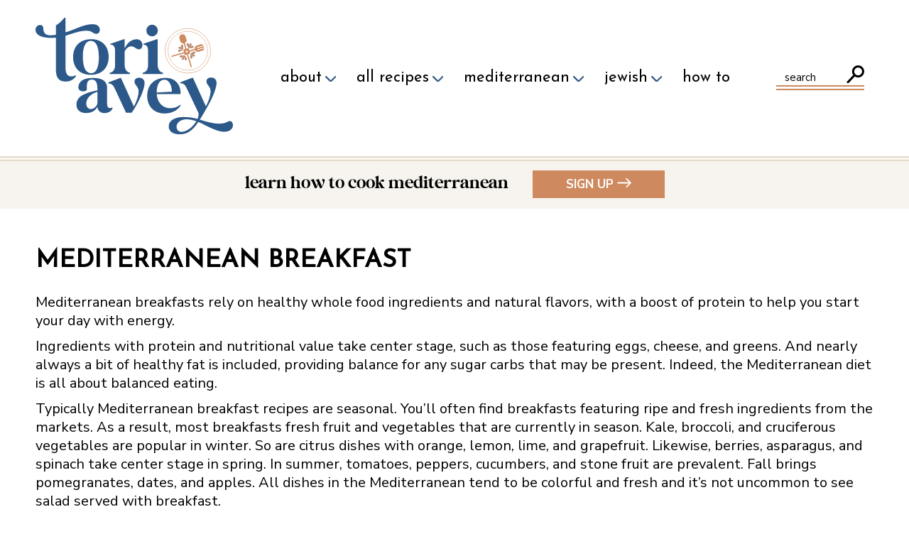

--- FILE ---
content_type: text/html; charset=UTF-8
request_url: https://toriavey.com/recipes/mediterranean/breakfast-mediterranean/page/2/
body_size: 21988
content:
<!DOCTYPE html>
<html lang="en-US">
<head >
<meta charset="UTF-8" />
<meta name="viewport" content="width=device-width, initial-scale=1" />
<meta name='robots' content='index, follow, max-image-preview:large, max-snippet:-1, max-video-preview:-1' />
	<style>img:is([sizes="auto" i], [sizes^="auto," i]) { contain-intrinsic-size: 3000px 1500px }</style>
	<link rel='preconnect' href='//f.vimeocdn.com' crossorigin>

	<!-- This site is optimized with the Yoast SEO Premium plugin v26.7 (Yoast SEO v26.7) - https://yoast.com/wordpress/plugins/seo/ -->
	<title>Tori Avey&#039;s Mediterranean Morning: Delicious Breakfast Ideas</title><link rel="preload" href="https://toriavey.com/images/2022/04/primary-logo.svg" as="image" fetchpriority="high"><link rel="preload" href="https://toriavey.com/images/2022/04/search_icon.svg" as="image" fetchpriority="high"><link rel="preload" href="https://toriavey.com/images/2012/05/Potato-Cheese-Bourekas.jpg" as="image" fetchpriority="high"><style id="perfmatters-used-css">.screen-reader-text{clip:rect(1px,1px,1px,1px);height:1px;overflow:hidden;position:absolute !important;width:1px;word-wrap:normal !important;}[data-type="genesis-blocks/gb-pricing-table"],.wp-block-genesis-blocks-gb-pricing-table{display:inline-block;vertical-align:top;}@media only screen and (max-width: 600px){[data-type="genesis-blocks/gb-pricing-table"],.wp-block-genesis-blocks-gb-pricing-table{margin-bottom:1.5em;}}[data-type="genesis-blocks/gb-column"],.gb-block-layout-column{display:block;vertical-align:top;min-width:0;}*[class*=gpb-fluid],.entry-content *[class*=gpb-fluid]{margin:0 0 1rem 0;line-height:1.2;font-weight:normal;}:where(.wp-block-button__link){border-radius:9999px;box-shadow:none;padding:calc(.667em + 2px) calc(1.333em + 2px);text-decoration:none;}:root :where(.wp-block-button .wp-block-button__link.is-style-outline),:root :where(.wp-block-button.is-style-outline>.wp-block-button__link){border:2px solid;padding:.667em 1.333em;}:root :where(.wp-block-button .wp-block-button__link.is-style-outline:not(.has-text-color)),:root :where(.wp-block-button.is-style-outline>.wp-block-button__link:not(.has-text-color)){color:currentColor;}:root :where(.wp-block-button .wp-block-button__link.is-style-outline:not(.has-background)),:root :where(.wp-block-button.is-style-outline>.wp-block-button__link:not(.has-background)){background-color:initial;background-image:none;}:where(.wp-block-columns){margin-bottom:1.75em;}:where(.wp-block-columns.has-background){padding:1.25em 2.375em;}:where(.wp-block-post-comments input[type=submit]){border:none;}:where(.wp-block-cover-image:not(.has-text-color)),:where(.wp-block-cover:not(.has-text-color)){color:#fff;}:where(.wp-block-cover-image.is-light:not(.has-text-color)),:where(.wp-block-cover.is-light:not(.has-text-color)){color:#000;}:root :where(.wp-block-cover h1:not(.has-text-color)),:root :where(.wp-block-cover h2:not(.has-text-color)),:root :where(.wp-block-cover h3:not(.has-text-color)),:root :where(.wp-block-cover h4:not(.has-text-color)),:root :where(.wp-block-cover h5:not(.has-text-color)),:root :where(.wp-block-cover h6:not(.has-text-color)),:root :where(.wp-block-cover p:not(.has-text-color)){color:inherit;}:where(.wp-block-file){margin-bottom:1.5em;}:where(.wp-block-file__button){border-radius:2em;display:inline-block;padding:.5em 1em;}:where(.wp-block-file__button):is(a):active,:where(.wp-block-file__button):is(a):focus,:where(.wp-block-file__button):is(a):hover,:where(.wp-block-file__button):is(a):visited{box-shadow:none;color:#fff;opacity:.85;text-decoration:none;}:where(.wp-block-group.wp-block-group-is-layout-constrained){position:relative;}@keyframes show-content-image{0%{visibility:hidden;}99%{visibility:hidden;}to{visibility:visible;}}@keyframes turn-on-visibility{0%{opacity:0;}to{opacity:1;}}@keyframes turn-off-visibility{0%{opacity:1;visibility:visible;}99%{opacity:0;visibility:visible;}to{opacity:0;visibility:hidden;}}@keyframes lightbox-zoom-in{0%{transform:translate(calc(( -100vw + var(--wp--lightbox-scrollbar-width) ) / 2 + var(--wp--lightbox-initial-left-position)),calc(-50vh + var(--wp--lightbox-initial-top-position))) scale(var(--wp--lightbox-scale));}to{transform:translate(-50%,-50%) scale(1);}}@keyframes lightbox-zoom-out{0%{transform:translate(-50%,-50%) scale(1);visibility:visible;}99%{visibility:visible;}to{transform:translate(calc(( -100vw + var(--wp--lightbox-scrollbar-width) ) / 2 + var(--wp--lightbox-initial-left-position)),calc(-50vh + var(--wp--lightbox-initial-top-position))) scale(var(--wp--lightbox-scale));visibility:hidden;}}:where(.wp-block-latest-comments:not([style*=line-height] .wp-block-latest-comments__comment)){line-height:1.1;}:where(.wp-block-latest-comments:not([style*=line-height] .wp-block-latest-comments__comment-excerpt p)){line-height:1.8;}:root :where(.wp-block-latest-posts.is-grid){padding:0;}:root :where(.wp-block-latest-posts.wp-block-latest-posts__list){padding-left:0;}ol,ul{box-sizing:border-box;}:root :where(.wp-block-list.has-background){padding:1.25em 2.375em;}:where(.wp-block-navigation.has-background .wp-block-navigation-item a:not(.wp-element-button)),:where(.wp-block-navigation.has-background .wp-block-navigation-submenu a:not(.wp-element-button)){padding:.5em 1em;}:where(.wp-block-navigation .wp-block-navigation__submenu-container .wp-block-navigation-item a:not(.wp-element-button)),:where(.wp-block-navigation .wp-block-navigation__submenu-container .wp-block-navigation-submenu a:not(.wp-element-button)),:where(.wp-block-navigation .wp-block-navigation__submenu-container .wp-block-navigation-submenu button.wp-block-navigation-item__content),:where(.wp-block-navigation .wp-block-navigation__submenu-container .wp-block-pages-list__item button.wp-block-navigation-item__content){padding:.5em 1em;}@keyframes overlay-menu__fade-in-animation{0%{opacity:0;transform:translateY(.5em);}to{opacity:1;transform:translateY(0);}}:root :where(p.has-background){padding:1.25em 2.375em;}:where(p.has-text-color:not(.has-link-color)) a{color:inherit;}:where(.wp-block-post-comments-form) input:not([type=submit]),:where(.wp-block-post-comments-form) textarea{border:1px solid #949494;font-family:inherit;font-size:1em;}:where(.wp-block-post-comments-form) input:where(:not([type=submit]):not([type=checkbox])),:where(.wp-block-post-comments-form) textarea{padding:calc(.667em + 2px);}:where(.wp-block-post-excerpt){box-sizing:border-box;margin-bottom:var(--wp--style--block-gap);margin-top:var(--wp--style--block-gap);}:where(.wp-block-preformatted.has-background){padding:1.25em 2.375em;}:where(.wp-block-search__button){border:1px solid #ccc;padding:6px 10px;}:where(.wp-block-search__input){font-family:inherit;font-size:inherit;font-style:inherit;font-weight:inherit;letter-spacing:inherit;line-height:inherit;text-transform:inherit;}:where(.wp-block-search__button-inside .wp-block-search__inside-wrapper){border:1px solid #949494;box-sizing:border-box;padding:4px;}:where(.wp-block-search__button-inside .wp-block-search__inside-wrapper) :where(.wp-block-search__button){padding:4px 8px;}:root :where(.wp-block-separator.is-style-dots){height:auto;line-height:1;text-align:center;}:root :where(.wp-block-separator.is-style-dots):before{color:currentColor;content:"···";font-family:serif;font-size:1.5em;letter-spacing:2em;padding-left:2em;}:root :where(.wp-block-site-logo.is-style-rounded){border-radius:9999px;}:root :where(.wp-block-social-links .wp-social-link a){padding:.25em;}:root :where(.wp-block-social-links.is-style-logos-only .wp-social-link a){padding:0;}:root :where(.wp-block-social-links.is-style-pill-shape .wp-social-link a){padding-left:.6666666667em;padding-right:.6666666667em;}:root :where(.wp-block-tag-cloud.is-style-outline){display:flex;flex-wrap:wrap;gap:1ch;}:root :where(.wp-block-tag-cloud.is-style-outline a){border:1px solid;font-size:unset !important;margin-right:0;padding:1ch 2ch;text-decoration:none !important;}:root :where(.wp-block-table-of-contents){box-sizing:border-box;}:where(.wp-block-term-description){box-sizing:border-box;margin-bottom:var(--wp--style--block-gap);margin-top:var(--wp--style--block-gap);}:where(pre.wp-block-verse){font-family:inherit;}.editor-styles-wrapper,.entry-content{counter-reset:footnotes;}:root{--wp--preset--font-size--normal:16px;--wp--preset--font-size--huge:42px;}.screen-reader-text{border:0;clip-path:inset(50%);height:1px;margin:-1px;overflow:hidden;padding:0;position:absolute;width:1px;word-wrap:normal !important;}.screen-reader-text:focus{background-color:#ddd;clip-path:none;color:#444;display:block;font-size:1em;height:auto;left:5px;line-height:normal;padding:15px 23px 14px;text-decoration:none;top:5px;width:auto;z-index:100000;}html :where(.has-border-color){border-style:solid;}html :where([style*=border-top-color]){border-top-style:solid;}html :where([style*=border-right-color]){border-right-style:solid;}html :where([style*=border-bottom-color]){border-bottom-style:solid;}html :where([style*=border-left-color]){border-left-style:solid;}html :where([style*=border-width]){border-style:solid;}html :where([style*=border-top-width]){border-top-style:solid;}html :where([style*=border-right-width]){border-right-style:solid;}html :where([style*=border-bottom-width]){border-bottom-style:solid;}html :where([style*=border-left-width]){border-left-style:solid;}html :where(img[class*=wp-image-]){height:auto;max-width:100%;}:where(figure){margin:0 0 1em;}html :where(.is-position-sticky){--wp-admin--admin-bar--position-offset:var(--wp-admin--admin-bar--height,0px);}@media screen and (max-width:600px){html :where(.is-position-sticky){--wp-admin--admin-bar--position-offset:0px;}}@font-face{font-family:"fontello";src:url("https://toriavey.com/wp-content/plugins/tbf-new-tab-icon/app/lib/fontello/css/../font/fontello.eot?81110214");src:url("https://toriavey.com/wp-content/plugins/tbf-new-tab-icon/app/lib/fontello/css/../font/fontello.eot?81110214#iefix") format("embedded-opentype"),url("https://toriavey.com/wp-content/plugins/tbf-new-tab-icon/app/lib/fontello/css/../font/fontello.woff2?81110214") format("woff2"),url("https://toriavey.com/wp-content/plugins/tbf-new-tab-icon/app/lib/fontello/css/../font/fontello.woff?81110214") format("woff"),url("https://toriavey.com/wp-content/plugins/tbf-new-tab-icon/app/lib/fontello/css/../font/fontello.ttf?81110214") format("truetype"),url("https://toriavey.com/wp-content/plugins/tbf-new-tab-icon/app/lib/fontello/css/../font/fontello.svg?81110214#fontello") format("svg");font-weight:normal;font-style:normal;}[class^="icon-"]:before,[class*=" icon-"]:before{font-family:"fontello";font-style:normal;font-weight:normal;speak:never;display:inline-block;text-decoration:inherit;width:1em;margin-right:.2em;text-align:center;font-variant:normal;text-transform:none;line-height:1em;margin-left:.2em;-webkit-font-smoothing:antialiased;-moz-osx-font-smoothing:grayscale;}main a[target="_blank"]::after,article a[target="_blank"]::after{display:inline-block;font-style:normal;font-variant:normal;text-rendering:auto;-webkit-font-smoothing:antialiased;}main a[target="_blank"]::after,article a[target="_blank"]::after{font-family:"fontello";font-weight:900;content:"";margin:0px 3px 0px 5px;font-size:smaller;}</style>
<link data-rocket-preload as="style" href="https://toriavey.com/wp-content/cache/perfmatters/toriavey.com/fonts/0ae642662823.google-fonts.min.css" rel="preload">
<link href="https://toriavey.com/wp-content/cache/perfmatters/toriavey.com/fonts/0ae642662823.google-fonts.min.css" media="print" onload="this.media=&#039;all&#039;" rel="stylesheet">
<noscript data-wpr-hosted-gf-parameters=""><link rel="stylesheet" href="https://toriavey.com/wp-content/cache/perfmatters/toriavey.com/fonts/0ae642662823.google-fonts.min.css"></noscript>
	<meta name="description" content="Delicious Mediterranean breakfast recipes from Tori Avey. Featuring healthy, seasonal ingredients to start your day right!" />
	<link rel="canonical" href="https://toriavey.com/recipes/mediterranean/breakfast-mediterranean/page/2/" />
	<link rel="prev" href="https://toriavey.com/recipes/mediterranean/breakfast-mediterranean/" />
	<meta property="og:locale" content="en_US" />
	<meta property="og:type" content="article" />
	<meta property="og:title" content="Mediterranean Breakfast Archives" />
	<meta property="og:description" content="Delicious Mediterranean breakfast recipes from Tori Avey. Featuring healthy, seasonal ingredients to start your day right!" />
	<meta property="og:url" content="https://toriavey.com/recipes/mediterranean/breakfast-mediterranean/" />
	<meta property="og:site_name" content="Tori Avey" />
	<meta name="twitter:card" content="summary_large_image" />
	<meta name="twitter:site" content="@toriavey" />
	<script type="application/ld+json" class="yoast-schema-graph">{"@context":"https://schema.org","@graph":[{"@type":"CollectionPage","@id":"https://toriavey.com/recipes/mediterranean/breakfast-mediterranean/","url":"https://toriavey.com/recipes/mediterranean/breakfast-mediterranean/page/2/","name":"Tori Avey's Mediterranean Morning: Delicious Breakfast Ideas","isPartOf":{"@id":"https://toriavey.com/#website"},"primaryImageOfPage":{"@id":"https://toriavey.com/recipes/mediterranean/breakfast-mediterranean/page/2/#primaryimage"},"image":{"@id":"https://toriavey.com/recipes/mediterranean/breakfast-mediterranean/page/2/#primaryimage"},"thumbnailUrl":"https://toriavey.com/images/2012/05/Potato-Cheese-Bourekas.jpg","description":"Delicious Mediterranean breakfast recipes from Tori Avey. Featuring healthy, seasonal ingredients to start your day right!","breadcrumb":{"@id":"https://toriavey.com/recipes/mediterranean/breakfast-mediterranean/page/2/#breadcrumb"},"inLanguage":"en-US"},{"@type":"ImageObject","inLanguage":"en-US","@id":"https://toriavey.com/recipes/mediterranean/breakfast-mediterranean/page/2/#primaryimage","url":"https://toriavey.com/images/2012/05/Potato-Cheese-Bourekas.jpg","contentUrl":"https://toriavey.com/images/2012/05/Potato-Cheese-Bourekas.jpg","width":740,"height":555,"caption":"Image of Flaky pastry filled with a savory blend of potatoes and cheese."},{"@type":"BreadcrumbList","@id":"https://toriavey.com/recipes/mediterranean/breakfast-mediterranean/page/2/#breadcrumb","itemListElement":[{"@type":"ListItem","position":1,"name":"Home","item":"https://toriavey.com/"},{"@type":"ListItem","position":2,"name":"Recipes","item":"https://toriavey.com/recipes/"},{"@type":"ListItem","position":3,"name":"Mediterranean","item":"https://toriavey.com/recipes/mediterranean/"},{"@type":"ListItem","position":4,"name":"Mediterranean Breakfast"}]},{"@type":"WebSite","@id":"https://toriavey.com/#website","url":"https://toriavey.com/","name":"Tori Avey","description":"Recipes, How To Tutorials &amp; Vintage Lifestyle - Every Day Inspired by the Past","publisher":{"@id":"https://toriavey.com/#organization"},"potentialAction":[{"@type":"SearchAction","target":{"@type":"EntryPoint","urlTemplate":"https://toriavey.com/?s={search_term_string}"},"query-input":{"@type":"PropertyValueSpecification","valueRequired":true,"valueName":"search_term_string"}}],"inLanguage":"en-US"},{"@type":"Organization","@id":"https://toriavey.com/#organization","name":"Tori Avey","url":"https://toriavey.com/","logo":{"@type":"ImageObject","inLanguage":"en-US","@id":"https://toriavey.com/#/schema/logo/image/","url":"https://toriavey.com/images/2019/04/tori-avey-tag.png","contentUrl":"https://toriavey.com/images/2019/04/tori-avey-tag.png","width":740,"height":482,"caption":"Tori Avey"},"image":{"@id":"https://toriavey.com/#/schema/logo/image/"},"sameAs":["https://facebook.com/toriavey","https://x.com/toriavey","http://instagram.com/toriavey","http://www.pinterest.com/toriavey/","https://www.youtube.com/toriavey"]}]}</script>
	<!-- / Yoast SEO Premium plugin. -->


<link rel='dns-prefetch' href='//scripts.mediavine.com' />
<link rel='dns-prefetch' href='//a.omappapi.com' />


<link rel="alternate" type="application/rss+xml" title="Tori Avey &raquo; Feed" href="https://toriavey.com/feed/" />
<link rel="alternate" type="application/rss+xml" title="Tori Avey &raquo; Mediterranean Breakfast Category Feed" href="https://toriavey.com/recipes/mediterranean/breakfast-mediterranean/feed/" />
<link rel="alternate" type="application/rss+xml" title="Tori Avey &raquo; Stories Feed" href="https://toriavey.com/web-stories/feed/"><script type="pmdelayedscript" data-cfasync="false" data-no-optimize="1" data-no-defer="1" data-no-minify="1" data-rocketlazyloadscript="1">(()=>{"use strict";const e=[400,500,600,700,800,900],t=e=>`wprm-min-${e}`,n=e=>`wprm-max-${e}`,s=new Set,o="ResizeObserver"in window,r=o?new ResizeObserver((e=>{for(const t of e)c(t.target)})):null,i=.5/(window.devicePixelRatio||1);function c(s){const o=s.getBoundingClientRect().width||0;for(let r=0;r<e.length;r++){const c=e[r],a=o<=c+i;o>c+i?s.classList.add(t(c)):s.classList.remove(t(c)),a?s.classList.add(n(c)):s.classList.remove(n(c))}}function a(e){s.has(e)||(s.add(e),r&&r.observe(e),c(e))}!function(e=document){e.querySelectorAll(".wprm-recipe").forEach(a)}();if(new MutationObserver((e=>{for(const t of e)for(const e of t.addedNodes)e instanceof Element&&(e.matches?.(".wprm-recipe")&&a(e),e.querySelectorAll?.(".wprm-recipe").forEach(a))})).observe(document.documentElement,{childList:!0,subtree:!0}),!o){let e=0;addEventListener("resize",(()=>{e&&cancelAnimationFrame(e),e=requestAnimationFrame((()=>s.forEach(c)))}),{passive:!0})}})();</script>		<!-- This site uses the Google Analytics by MonsterInsights plugin v9.11.1 - Using Analytics tracking - https://www.monsterinsights.com/ -->
							<script src="//www.googletagmanager.com/gtag/js?id=G-YCQNQFFZFZ"  data-cfasync="false" data-wpfc-render="false" type="text/javascript" async></script>
			<script data-cfasync="false" data-wpfc-render="false" type="text/javascript">
				var mi_version = '9.11.1';
				var mi_track_user = true;
				var mi_no_track_reason = '';
								var MonsterInsightsDefaultLocations = {"page_location":"https:\/\/toriavey.com\/recipes\/mediterranean\/breakfast-mediterranean\/page\/2\/"};
								if ( typeof MonsterInsightsPrivacyGuardFilter === 'function' ) {
					var MonsterInsightsLocations = (typeof MonsterInsightsExcludeQuery === 'object') ? MonsterInsightsPrivacyGuardFilter( MonsterInsightsExcludeQuery ) : MonsterInsightsPrivacyGuardFilter( MonsterInsightsDefaultLocations );
				} else {
					var MonsterInsightsLocations = (typeof MonsterInsightsExcludeQuery === 'object') ? MonsterInsightsExcludeQuery : MonsterInsightsDefaultLocations;
				}

								var disableStrs = [
										'ga-disable-G-YCQNQFFZFZ',
									];

				/* Function to detect opted out users */
				function __gtagTrackerIsOptedOut() {
					for (var index = 0; index < disableStrs.length; index++) {
						if (document.cookie.indexOf(disableStrs[index] + '=true') > -1) {
							return true;
						}
					}

					return false;
				}

				/* Disable tracking if the opt-out cookie exists. */
				if (__gtagTrackerIsOptedOut()) {
					for (var index = 0; index < disableStrs.length; index++) {
						window[disableStrs[index]] = true;
					}
				}

				/* Opt-out function */
				function __gtagTrackerOptout() {
					for (var index = 0; index < disableStrs.length; index++) {
						document.cookie = disableStrs[index] + '=true; expires=Thu, 31 Dec 2099 23:59:59 UTC; path=/';
						window[disableStrs[index]] = true;
					}
				}

				if ('undefined' === typeof gaOptout) {
					function gaOptout() {
						__gtagTrackerOptout();
					}
				}
								window.dataLayer = window.dataLayer || [];

				window.MonsterInsightsDualTracker = {
					helpers: {},
					trackers: {},
				};
				if (mi_track_user) {
					function __gtagDataLayer() {
						dataLayer.push(arguments);
					}

					function __gtagTracker(type, name, parameters) {
						if (!parameters) {
							parameters = {};
						}

						if (parameters.send_to) {
							__gtagDataLayer.apply(null, arguments);
							return;
						}

						if (type === 'event') {
														parameters.send_to = monsterinsights_frontend.v4_id;
							var hookName = name;
							if (typeof parameters['event_category'] !== 'undefined') {
								hookName = parameters['event_category'] + ':' + name;
							}

							if (typeof MonsterInsightsDualTracker.trackers[hookName] !== 'undefined') {
								MonsterInsightsDualTracker.trackers[hookName](parameters);
							} else {
								__gtagDataLayer('event', name, parameters);
							}
							
						} else {
							__gtagDataLayer.apply(null, arguments);
						}
					}

					__gtagTracker('js', new Date());
					__gtagTracker('set', {
						'developer_id.dZGIzZG': true,
											});
					if ( MonsterInsightsLocations.page_location ) {
						__gtagTracker('set', MonsterInsightsLocations);
					}
										__gtagTracker('config', 'G-YCQNQFFZFZ', {"forceSSL":"true","link_attribution":"true"} );
										window.gtag = __gtagTracker;										(function () {
						/* https://developers.google.com/analytics/devguides/collection/analyticsjs/ */
						/* ga and __gaTracker compatibility shim. */
						var noopfn = function () {
							return null;
						};
						var newtracker = function () {
							return new Tracker();
						};
						var Tracker = function () {
							return null;
						};
						var p = Tracker.prototype;
						p.get = noopfn;
						p.set = noopfn;
						p.send = function () {
							var args = Array.prototype.slice.call(arguments);
							args.unshift('send');
							__gaTracker.apply(null, args);
						};
						var __gaTracker = function () {
							var len = arguments.length;
							if (len === 0) {
								return;
							}
							var f = arguments[len - 1];
							if (typeof f !== 'object' || f === null || typeof f.hitCallback !== 'function') {
								if ('send' === arguments[0]) {
									var hitConverted, hitObject = false, action;
									if ('event' === arguments[1]) {
										if ('undefined' !== typeof arguments[3]) {
											hitObject = {
												'eventAction': arguments[3],
												'eventCategory': arguments[2],
												'eventLabel': arguments[4],
												'value': arguments[5] ? arguments[5] : 1,
											}
										}
									}
									if ('pageview' === arguments[1]) {
										if ('undefined' !== typeof arguments[2]) {
											hitObject = {
												'eventAction': 'page_view',
												'page_path': arguments[2],
											}
										}
									}
									if (typeof arguments[2] === 'object') {
										hitObject = arguments[2];
									}
									if (typeof arguments[5] === 'object') {
										Object.assign(hitObject, arguments[5]);
									}
									if ('undefined' !== typeof arguments[1].hitType) {
										hitObject = arguments[1];
										if ('pageview' === hitObject.hitType) {
											hitObject.eventAction = 'page_view';
										}
									}
									if (hitObject) {
										action = 'timing' === arguments[1].hitType ? 'timing_complete' : hitObject.eventAction;
										hitConverted = mapArgs(hitObject);
										__gtagTracker('event', action, hitConverted);
									}
								}
								return;
							}

							function mapArgs(args) {
								var arg, hit = {};
								var gaMap = {
									'eventCategory': 'event_category',
									'eventAction': 'event_action',
									'eventLabel': 'event_label',
									'eventValue': 'event_value',
									'nonInteraction': 'non_interaction',
									'timingCategory': 'event_category',
									'timingVar': 'name',
									'timingValue': 'value',
									'timingLabel': 'event_label',
									'page': 'page_path',
									'location': 'page_location',
									'title': 'page_title',
									'referrer' : 'page_referrer',
								};
								for (arg in args) {
																		if (!(!args.hasOwnProperty(arg) || !gaMap.hasOwnProperty(arg))) {
										hit[gaMap[arg]] = args[arg];
									} else {
										hit[arg] = args[arg];
									}
								}
								return hit;
							}

							try {
								f.hitCallback();
							} catch (ex) {
							}
						};
						__gaTracker.create = newtracker;
						__gaTracker.getByName = newtracker;
						__gaTracker.getAll = function () {
							return [];
						};
						__gaTracker.remove = noopfn;
						__gaTracker.loaded = true;
						window['__gaTracker'] = __gaTracker;
					})();
									} else {
										console.log("");
					(function () {
						function __gtagTracker() {
							return null;
						}

						window['__gtagTracker'] = __gtagTracker;
						window['gtag'] = __gtagTracker;
					})();
									}
			</script>
							<!-- / Google Analytics by MonsterInsights -->
		<link rel="stylesheet" id="genesis-blocks-style-css-css" type="text/css" media="all" data-pmdelayedstyle="https://toriavey.com/wp-content/plugins/genesis-blocks/dist/style-blocks.build.css?ver=1765496596">
<link rel='stylesheet' id='tori-avey-css' href='https://toriavey.com/wp-content/themes/toriavey_2022/style.css?ver=1.0' type='text/css' media='all' />
<link rel="stylesheet" id="wp-block-library-css" type="text/css" media="all" data-pmdelayedstyle="https://toriavey.com/wp-includes/css/dist/block-library/style.min.css?ver=6.8.3">
<style id='classic-theme-styles-inline-css' type='text/css'>
/*! This file is auto-generated */
.wp-block-button__link{color:#fff;background-color:#32373c;border-radius:9999px;box-shadow:none;text-decoration:none;padding:calc(.667em + 2px) calc(1.333em + 2px);font-size:1.125em}.wp-block-file__button{background:#32373c;color:#fff;text-decoration:none}
</style>
<style id='social-pug-action-button-style-inline-css' type='text/css'>
.dpsp-action-buttons{align-items:stretch!important;display:flex;flex-wrap:wrap;gap:var(--wp--style--block-gap,.5em)}.dpsp-action-button__link{align-items:center;display:inline-flex!important;flex-wrap:wrap;gap:.5em;justify-content:center;text-decoration:none}.dpsp-action-button{margin-block-start:0!important}.dpsp-action-button__icon svg{height:100%;width:100%;fill:currentColor;display:block;overflow:visible}.dpsp-action-button__icon{align-items:center;display:inline-flex!important;flex-shrink:0;flex:0 0 auto;height:32px;justify-content:center;line-height:1;transform:scale(75%);vertical-align:middle;width:32px}.dpsp-action-button__label{word-break:normal!important}.dpsp-action-button.is-style-outline .wp-block-button__link{background:#0000 none;border:1px solid;color:currentColor;padding:calc(1rem - 1px) calc(2.25rem - 1px)}.dpsp-action-button.wp-block-button__width-33{width:calc(33.33333% - var(--wp--style--block-gap, .5em)*2/3)}.dpsp-action-button.wp-block-button__width-66{width:calc(66% - var(--wp--style--block-gap, .5em)*.5)}.dpsp-action-button.wp-block-button__width-100,.dpsp-action-button.wp-block-button__width-100 a{width:100%!important}@media screen and (max-width:480px){.dpsp-action-button.wp-block-button__mobile-width-25{flex-basis:auto!important;width:calc(25% - var(--wp--style--block-gap, .5em)*2/4)!important}.dpsp-action-button.wp-block-button__mobile-width-33{flex-basis:auto!important;width:calc(33.33333% - var(--wp--style--block-gap, .5em)*2/3)!important}.dpsp-action-button.wp-block-button__mobile-width-50{flex-basis:auto!important;width:calc(50% - var(--wp--style--block-gap, .5em)*2/2)!important}.dpsp-action-button.wp-block-button__mobile-width-66{flex-basis:auto!important;width:calc(66% - var(--wp--style--block-gap, .5em)*.5)!important}.dpsp-action-button.wp-block-button__mobile-width-75{flex-basis:auto!important;width:calc(75% - var(--wp--style--block-gap, .5em)*.5)!important}:not(.block-editor__container *) .dpsp-action-button.wp-block-button__mobile-width-100{width:100%!important}}.feast-plugin .entry-content .dpsp-action-button__link.has-background{margin:0!important;padding:calc(.667em + 2px) calc(1.333em + 2px)!important}.wp-theme-kadence .content-wrap .entry-content .dpsp-action-button__link.has-background{padding:.4em 1em!important}

</style>
<link rel="stylesheet" id="wprm-public-css" type="text/css" media="all" data-pmdelayedstyle="https://toriavey.com/wp-content/plugins/wp-recipe-maker/dist/public-modern.css?ver=10.2.4">
<link rel="stylesheet" id="wprmp-public-css" type="text/css" media="all" data-pmdelayedstyle="https://toriavey.com/wp-content/plugins/wp-recipe-maker-premium/dist/public-elite.css?ver=10.2.4">
<link rel="stylesheet" id="convertkit-broadcasts-css" type="text/css" media="all" data-pmdelayedstyle="https://toriavey.com/wp-content/plugins/convertkit/resources/frontend/css/broadcasts.css?ver=3.1.4">
<link rel="stylesheet" id="convertkit-button-css" type="text/css" media="all" data-pmdelayedstyle="https://toriavey.com/wp-content/plugins/convertkit/resources/frontend/css/button.css?ver=3.1.4">
<link rel="stylesheet" id="convertkit-form-css" type="text/css" media="all" data-pmdelayedstyle="https://toriavey.com/wp-content/plugins/convertkit/resources/frontend/css/form.css?ver=3.1.4">
<link rel="stylesheet" id="convertkit-form-builder-field-css" type="text/css" media="all" data-pmdelayedstyle="https://toriavey.com/wp-content/plugins/convertkit/resources/frontend/css/form-builder.css?ver=3.1.4">
<link rel="stylesheet" id="convertkit-form-builder-css" type="text/css" media="all" data-pmdelayedstyle="https://toriavey.com/wp-content/plugins/convertkit/resources/frontend/css/form-builder.css?ver=3.1.4">
<link rel="stylesheet" id="dhnf-style-css" type="text/css" media="all" data-pmdelayedstyle="https://toriavey.com/wp-content/plugins/external-links-nofollow-open-in-new-tab-favicon/style.css?ver=6.8.3">
<link rel="stylesheet" id="YSFA-css" type="text/css" media="all" data-pmdelayedstyle="https://toriavey.com/wp-content/plugins/faq-schema-block-to-accordion/assets/css/style.min.css?ver=1.0.5">
<link rel="stylesheet" id="tbfni-fontello-css" type="text/css" media="all" data-pmdelayedstyle="https://toriavey.com/wp-content/plugins/tbf-new-tab-icon/app/lib/fontello/css/fontello.css?ver=1.1.1">
<link rel="stylesheet" id="tbfni-css-css" type="text/css" media="all" data-pmdelayedstyle="https://toriavey.com/wp-content/plugins/tbf-new-tab-icon/app/css/tbf-new-tab-icon.css?ver=1.1.1">

<link rel="preload" class="mv-grow-style" href="https://toriavey.com/wp-content/plugins/social-pug/assets/dist/style-frontend-pro.css?ver=2.28.0" as="style"><noscript><link rel='stylesheet' id='dpsp-frontend-style-pro-css' href='https://toriavey.com/wp-content/plugins/social-pug/assets/dist/style-frontend-pro.css?ver=2.28.0' type='text/css' media='all' />
</noscript><style id='dpsp-frontend-style-pro-inline-css' type='text/css'>

				@media screen and ( max-width : 720px ) {
					.dpsp-content-wrapper.dpsp-hide-on-mobile,
					.dpsp-share-text.dpsp-hide-on-mobile {
						display: none;
					}
					.dpsp-has-spacing .dpsp-networks-btns-wrapper li {
						margin:0 2% 10px 0;
					}
					.dpsp-network-btn.dpsp-has-label:not(.dpsp-has-count) {
						max-height: 40px;
						padding: 0;
						justify-content: center;
					}
					.dpsp-content-wrapper.dpsp-size-small .dpsp-network-btn.dpsp-has-label:not(.dpsp-has-count){
						max-height: 32px;
					}
					.dpsp-content-wrapper.dpsp-size-large .dpsp-network-btn.dpsp-has-label:not(.dpsp-has-count){
						max-height: 46px;
					}
				}
			
							.dpsp-button-style-6 .dpsp-networks-btns-content.dpsp-networks-btns-wrapper .dpsp-network-btn:not(:hover):not(:active) {
								--customNetworkColor: #355a89;
								--customNetworkHoverColor: ;
								color: #355a89;
							}
							.dpsp-button-style-6 .dpsp-networks-btns-content.dpsp-networks-btns-wrapper .dpsp-network-btn .dpsp-network-icon {
								border-color: #355a89;
								background: #355a89;
							}
						
</style>
<link rel="stylesheet" id="simple-social-icons-font-css" type="text/css" media="all" data-pmdelayedstyle="https://toriavey.com/wp-content/plugins/simple-social-icons/css/style.css?ver=4.0.0">
<script type="text/javascript" src="https://toriavey.com/wp-content/plugins/google-analytics-for-wordpress/assets/js/frontend-gtag.min.js?ver=9.11.1" id="monsterinsights-frontend-script-js" async="async" data-wp-strategy="async"></script>
<script data-cfasync="false" data-wpfc-render="false" type="text/javascript" id='monsterinsights-frontend-script-js-extra'>/* <![CDATA[ */
var monsterinsights_frontend = {"js_events_tracking":"true","download_extensions":"doc,pdf,ppt,zip,xls,docx,pptx,xlsx","inbound_paths":"[{\"path\":\"\\\/go\\\/\",\"label\":\"affiliate\"},{\"path\":\"\\\/recommend\\\/\",\"label\":\"affiliate\"}]","home_url":"https:\/\/toriavey.com","hash_tracking":"false","v4_id":"G-YCQNQFFZFZ"};/* ]]> */
</script>
<script type="text/javascript" src="https://toriavey.com/wp-includes/js/jquery/jquery.min.js?ver=3.7.1" id="jquery-core-js"></script>
<script type="pmdelayedscript" src="https://toriavey.com/wp-includes/js/jquery/jquery-migrate.min.js?ver=3.4.1" id="jquery-migrate-js" data-perfmatters-type="text/javascript" data-cfasync="false" data-no-optimize="1" data-no-defer="1" data-no-minify="1" data-rocketlazyloadscript="1"></script>
<script type="text/javascript" async="async" fetchpriority="high" data-noptimize="1" data-cfasync="false" src="https://scripts.mediavine.com/tags/tori-avey.js?ver=6.8.3" id="mv-script-wrapper-js"></script>
<script type="text/javascript" src="https://toriavey.com/wp-content/themes/toriavey_2022/js/js.js?ver=6.8.3" id="custom-script-js"></script>
<style type="text/css"> .tippy-box[data-theme~="wprm"] { background-color: #333333; color: #FFFFFF; } .tippy-box[data-theme~="wprm"][data-placement^="top"] > .tippy-arrow::before { border-top-color: #333333; } .tippy-box[data-theme~="wprm"][data-placement^="bottom"] > .tippy-arrow::before { border-bottom-color: #333333; } .tippy-box[data-theme~="wprm"][data-placement^="left"] > .tippy-arrow::before { border-left-color: #333333; } .tippy-box[data-theme~="wprm"][data-placement^="right"] > .tippy-arrow::before { border-right-color: #333333; } .tippy-box[data-theme~="wprm"] a { color: #FFFFFF; } .wprm-comment-rating svg { width: 18px !important; height: 18px !important; } img.wprm-comment-rating { width: 90px !important; height: 18px !important; } body { --comment-rating-star-color: #355a89; } body { --wprm-popup-font-size: 16px; } body { --wprm-popup-background: #ffffff; } body { --wprm-popup-title: #000000; } body { --wprm-popup-content: #444444; } body { --wprm-popup-button-background: #444444; } body { --wprm-popup-button-text: #ffffff; } body { --wprm-popup-accent: #747B2D; }</style><style type="text/css">.wprm-glossary-term {color: #5A822B;text-decoration: underline;cursor: help;}</style>

<!-- [slickstream] [[[ START Slickstream Output ]]] -->
<script>console.info(`[slickstream] Page Generated at: 1/22/2026, 1:09:36 PM EST`);</script>
<script>console.info(`[slickstream] Current timestamp: ${(new Date).toLocaleString('en-US', { timeZone: 'America/New_York' })} EST`);</script>
<!-- [slickstream] Page Boot Data: -->
<script class='slickstream-script'>
(function() {
    "slickstream";
    const win = window;
    win.$slickBoot = win.$slickBoot || {};
    win.$slickBoot.d = {"bestBy":1769107262556,"epoch":1759183435324,"siteCode":"NV4629WL","services":{"engagementCacheableApiDomain":"https:\/\/c01f.app.slickstream.com\/","engagementNonCacheableApiDomain":"https:\/\/c01b.app.slickstream.com\/","engagementResourcesDomain":"https:\/\/c01f.app.slickstream.com\/","storyCacheableApiDomain":"https:\/\/stories.slickstream.com\/","storyNonCacheableApiDomain":"https:\/\/stories.slickstream.com\/","storyResourcesDomain":"https:\/\/stories.slickstream.com\/","websocketUri":"wss:\/\/c01b-wss.app.slickstream.com\/socket?site=NV4629WL"},"bootUrl":"https:\/\/c.slickstream.com\/app\/3.0.0\/boot-loader.js","appUrl":"https:\/\/c.slickstream.com\/app\/3.0.0\/app.js","adminUrl":"","allowList":["toriavey.com"],"abTests":[],"wpPluginTtl":3600,"prebidSamplingRate":0.05,"v2":{"phone":{"placeholders":[],"bootTriggerTimeout":250,"bestBy":1769107262556,"epoch":1759183435324,"siteCode":"NV4629WL","services":{"engagementCacheableApiDomain":"https:\/\/c01f.app.slickstream.com\/","engagementNonCacheableApiDomain":"https:\/\/c01b.app.slickstream.com\/","engagementResourcesDomain":"https:\/\/c01f.app.slickstream.com\/","storyCacheableApiDomain":"https:\/\/stories.slickstream.com\/","storyNonCacheableApiDomain":"https:\/\/stories.slickstream.com\/","storyResourcesDomain":"https:\/\/stories.slickstream.com\/","websocketUri":"wss:\/\/c01b-wss.app.slickstream.com\/socket?site=NV4629WL"},"bootUrl":"https:\/\/c.slickstream.com\/app\/3.0.0\/boot-loader.js","appUrl":"https:\/\/c.slickstream.com\/app\/3.0.0\/app.js","adminUrl":"","allowList":["toriavey.com"],"abTests":[],"wpPluginTtl":3600,"prebidSamplingRate":0.05},"tablet":{"placeholders":[],"bootTriggerTimeout":250,"bestBy":1769107262556,"epoch":1759183435324,"siteCode":"NV4629WL","services":{"engagementCacheableApiDomain":"https:\/\/c01f.app.slickstream.com\/","engagementNonCacheableApiDomain":"https:\/\/c01b.app.slickstream.com\/","engagementResourcesDomain":"https:\/\/c01f.app.slickstream.com\/","storyCacheableApiDomain":"https:\/\/stories.slickstream.com\/","storyNonCacheableApiDomain":"https:\/\/stories.slickstream.com\/","storyResourcesDomain":"https:\/\/stories.slickstream.com\/","websocketUri":"wss:\/\/c01b-wss.app.slickstream.com\/socket?site=NV4629WL"},"bootUrl":"https:\/\/c.slickstream.com\/app\/3.0.0\/boot-loader.js","appUrl":"https:\/\/c.slickstream.com\/app\/3.0.0\/app.js","adminUrl":"","allowList":["toriavey.com"],"abTests":[],"wpPluginTtl":3600,"prebidSamplingRate":0.05},"desktop":{"placeholders":[],"bootTriggerTimeout":250,"bestBy":1769107262556,"epoch":1759183435324,"siteCode":"NV4629WL","services":{"engagementCacheableApiDomain":"https:\/\/c01f.app.slickstream.com\/","engagementNonCacheableApiDomain":"https:\/\/c01b.app.slickstream.com\/","engagementResourcesDomain":"https:\/\/c01f.app.slickstream.com\/","storyCacheableApiDomain":"https:\/\/stories.slickstream.com\/","storyNonCacheableApiDomain":"https:\/\/stories.slickstream.com\/","storyResourcesDomain":"https:\/\/stories.slickstream.com\/","websocketUri":"wss:\/\/c01b-wss.app.slickstream.com\/socket?site=NV4629WL"},"bootUrl":"https:\/\/c.slickstream.com\/app\/3.0.0\/boot-loader.js","appUrl":"https:\/\/c.slickstream.com\/app\/3.0.0\/app.js","adminUrl":"","allowList":["toriavey.com"],"abTests":[],"wpPluginTtl":3600,"prebidSamplingRate":0.05},"unknown":{"placeholders":[],"bootTriggerTimeout":250,"bestBy":1769107262556,"epoch":1759183435324,"siteCode":"NV4629WL","services":{"engagementCacheableApiDomain":"https:\/\/c01f.app.slickstream.com\/","engagementNonCacheableApiDomain":"https:\/\/c01b.app.slickstream.com\/","engagementResourcesDomain":"https:\/\/c01f.app.slickstream.com\/","storyCacheableApiDomain":"https:\/\/stories.slickstream.com\/","storyNonCacheableApiDomain":"https:\/\/stories.slickstream.com\/","storyResourcesDomain":"https:\/\/stories.slickstream.com\/","websocketUri":"wss:\/\/c01b-wss.app.slickstream.com\/socket?site=NV4629WL"},"bootUrl":"https:\/\/c.slickstream.com\/app\/3.0.0\/boot-loader.js","appUrl":"https:\/\/c.slickstream.com\/app\/3.0.0\/app.js","adminUrl":"","allowList":["toriavey.com"],"abTests":[],"wpPluginTtl":3600,"prebidSamplingRate":0.05}}};
    win.$slickBoot.rt = 'https://app.slickstream.com';
    win.$slickBoot.s = 'plugin';
    win.$slickBoot._bd = performance.now();
})();
</script>
<!-- [slickstream] END Page Boot Data -->
<!-- [slickstream] Embed Code -->
<script id="slick-embed-code-script" class='slickstream-script'>
"use strict";(async function(t,e){var o;if(location.search.includes("no-slick")){console.log("[Slickstream] Found `no-slick` in location.search; exiting....");return}const n="3.0.0";function i(){return performance.now()}function s(t,e="GET"){return new Request(t,{cache:"no-store",method:e})}function c(t){const e=document.createElement("script");e.className="slickstream-script";e.src=t;document.head.appendChild(e)}function a(t){return t==="ask"||t==="not-required"||t==="na"?t:"na"}async function r(t,e){let o=0;try{if(!("caches"in self))return{};const n=await caches.open("slickstream-code");if(!n)return{};let s=await n.match(t);if(!s){o=i();console.info(`[Slickstream] Adding item to browser cache: ${t.url}`);await n.add(t);s=await n.match(t)}if(!s||!s.ok){if(s){await n.delete(t)}return{}}const c=s.headers.get("x-slickstream-consent");if(!c){console.info("[Slickstream] No x-slickstream-consent header found in cached response")}return{t:o,d:e?await s.blob():await s.json(),c:a(c)}}catch(t){console.log(t);return{}}}async function l(o=false){let c;let l=Object.assign(Object.assign({},window.$slickBoot||{}),{_es:i(),rt:t,ev:n,l:r});const d=t.startsWith("https://")?"":"https://";const u=`${d}${t}/d/page-boot-data?site=${e}&url=${encodeURIComponent(location.href.split("#")[0])}`;const f=s(u);if(o){const{t:t,d:e,c:o}=await r(f);if(e&&e.bestBy>=Date.now()){c=e;if(t){l._bd=t}if(o){l.c=a(o)}}}if(!c){l._bd=i();const t=await fetch(f);const e=t.headers.get("x-slickstream-consent");l.c=a(e);try{c=await t.json()}catch(t){console.error(`[Slickstream] Error parsing page-boot-data from ${f.url}: ${(t===null||t===void 0?void 0:t.message)||""}`,t);return null}}if(c){l=Object.assign(Object.assign({},l),{d:c,s:"embed"})}return l}let d=(o=window.$slickBoot)!==null&&o!==void 0?o:{};if(!(d===null||d===void 0?void 0:d.d)||d.d.bestBy<Date.now()){const t=(d===null||d===void 0?void 0:d.consentStatus)||"denied";const e=t!=="denied";const o=await l(e);if(o){window.$slickBoot=d=o}}if(!(d===null||d===void 0?void 0:d.d)){console.error("[Slickstream] Boot failed; boot data not found after fetching");return}let u=d===null||d===void 0?void 0:d.d.bootUrl;if(!u){console.error("[Slickstream] Bootloader URL not found in boot data");return}let f;let w;if((d===null||d===void 0?void 0:d.consentStatus)&&d.consentStatus!=="denied"){const t=await r(s(u),true);f=t.t;w=t.d}else{f=i();const t=await fetch(s(u));w=await t.blob()}if(w){d.bo=u=URL.createObjectURL(w);if(f){d._bf=f}}else{d._bf=i()}window.$slickBoot=d;document.dispatchEvent(new CustomEvent("slick-boot-ready"));c(u)})("https://app.slickstream.com","NV4629WL");
</script>
<!-- [slickstream] END Embed Code -->
<!-- [slickstream] Page Metadata: -->
<meta property='slick:wpversion' content='3.0.1' />
<meta property="slick:wppostid" content="16600" />
<meta property="slick:featured_image" content="https://toriavey.com/images/2012/05/Potato-Cheese-Bourekas.jpg" />
<meta property="slick:group" content="category" />
<meta property="slick:category" content="breakfast-mediterranean:Mediterranean Breakfast" />
<script type="application/x-slickstream+json">{"@context":"https://slickstream.com","@graph":[{"@type":"Plugin","version":"3.0.1"},{"@type":"Site","name":"Tori Avey","url":"https://toriavey.com","description":"Recipes, How To Tutorials &amp; Vintage Lifestyle - Every Day Inspired by the Past","atomUrl":"https://toriavey.com/feed/atom/","rtl":false},{"@type":"WebPage","@id":16600,"isFront":false,"isHome":false,"isCategory":true,"isTag":false,"isSingular":false,"date":"2012-05-24T11:00:41-07:00","modified":"2022-06-25T23:09:15-07:00","title":"Potato Cheese Bourekas","pageType":"category","postType":"post","featured_image":"https://toriavey.com/images/2012/05/Potato-Cheese-Bourekas.jpg","author":"Tori Avey","category":{"@id":4732,"slug":"breakfast-mediterranean","name":"Mediterranean Breakfast"}}]}</script>
<!-- [slickstream] END Page Metadata -->
<!-- [slickstream] WP-Rocket Detection -->
<script id="slick-wp-rocket-detect-script" class='slickstream-script'>
(function() {
    const slickScripts = document.querySelectorAll('script.slickstream-script[type=rocketlazyloadscript]');
    const extScripts = document.querySelectorAll('script[type=rocketlazyloadscript][src*="app.slickstream.com"]');
    if (slickScripts.length > 0 || extScripts.length > 0) {
        console.warn('[slickstream]' + ['Slickstream scripts. This ',
        'may cause undesirable behavior, ', 'such as increased CLS scores.',' WP-Rocket is deferring one or more '].sort().join(''));
    }
})();
</script><!-- [slickstream] END WP-Rocket Detection -->
<!-- [slickstream] [[[ END Slickstream Output ]]] -->


<link rel="pingback" href="https://toriavey.com/xmlrpc.php" />
<meta name="pinterest-rich-pin" content="false" />
<script type="pmdelayedscript" async defer src="//assets.pinterest.com/js/pinit.js" data-pin-hover="false" data-perfmatters-type="text/javascript" data-cfasync="false" data-no-optimize="1" data-no-defer="1" data-no-minify="1" data-rocketlazyloadscript="1"></script>
<meta name="pinterest" content="nohover"></meta>
<script async type="pmdelayedscript" src="//asset.fwcdn2.com/js/embed-feed.js" data-perfmatters-type="text/javascript" data-cfasync="false" data-no-optimize="1" data-no-defer="1" data-no-minify="1" data-rocketlazyloadscript="1"></script>
<meta name="hubbub-info" description="Hubbub Pro 2.28.0">
<script async data-uid="ab894db5a3" src="https://toriavey.kit.com/ab894db5a3/index.js" type="pmdelayedscript" data-cfasync="false" data-no-optimize="1" data-no-defer="1" data-no-minify="1" data-rocketlazyloadscript="1"></script>
<script async data-uid="91aec77975" src="https://toriavey.kit.com/91aec77975/index.js" type="pmdelayedscript" data-cfasync="false" data-no-optimize="1" data-no-defer="1" data-no-minify="1" data-rocketlazyloadscript="1"></script>
<script async data-uid="fbf6b0e34f" src="https://toriavey.kit.com/fbf6b0e34f/index.js" type="pmdelayedscript" data-cfasync="false" data-no-optimize="1" data-no-defer="1" data-no-minify="1" data-rocketlazyloadscript="1"></script>
<script async data-uid="13c1c2e7ce" src="https://toriavey.kit.com/13c1c2e7ce/index.js" type="pmdelayedscript" data-cfasync="false" data-no-optimize="1" data-no-defer="1" data-no-minify="1" data-rocketlazyloadscript="1"></script>
<script async data-uid="fa8f1fb702" src="https://toriavey.kit.com/fa8f1fb702/index.js" type="pmdelayedscript" data-cfasync="false" data-no-optimize="1" data-no-defer="1" data-no-minify="1" data-rocketlazyloadscript="1"></script>
<script async data-uid="ddce712bf2" src="https://toriavey.kit.com/ddce712bf2/index.js" type="pmdelayedscript" data-cfasync="false" data-no-optimize="1" data-no-defer="1" data-no-minify="1" data-rocketlazyloadscript="1"></script>
<script async data-uid="63894bf4d6" src="https://toriavey.kit.com/63894bf4d6/index.js" type="pmdelayedscript" data-cfasync="false" data-no-optimize="1" data-no-defer="1" data-no-minify="1" data-rocketlazyloadscript="1"></script>
<link rel="icon" href="https://toriavey.com/images/2022/04/cropped-favicon-1-32x32.png" sizes="32x32" />
<link rel="icon" href="https://toriavey.com/images/2022/04/cropped-favicon-1-192x192.png" sizes="192x192" />
<link rel="apple-touch-icon" href="https://toriavey.com/images/2022/04/cropped-favicon-1-180x180.png" />
<meta name="msapplication-TileImage" content="https://toriavey.com/images/2022/04/cropped-favicon-1-270x270.png" />
		<style type="text/css" id="wp-custom-css">
			.no-recipe .at-a-glance{
	display:block;
}



.content.no-recipe.breadcrumbs{
	display: none !important;
}

.content.no-recipe .entry-header{
	display: none !important;
}

.content.no-recipe .breadcrumbs, 
.content.no-recipe .entry-header {
    display: none;
}

#featured-post-15 .entry-header {
    display: block !important;
}


/*START Main Footer Kit Forms */
.formkit-form[data-uid="e9b65331fa"] {
	display: flex !important;
	padding: 10px !important;
  padding-top: 6px !important;
	margin-bottom: 0px !important;
}
.formkit-field[data-uid="e9b65331fa"]{
    margin: 20 !important;
}
.formkit-form[data-uid="e9b65331fa"] div{
	display: flex !important;
  padding-top: 0px !important;
}
/*END Main Footer Kit Forms */

/*START Subscribe by Email V1.2 - Before Comments - Copy Kit Forms */
.formkit-form[data-uid="77940660e6"] .formkit-input{
    width: 100% !important;
}
.formkit-form[data-uid="77940660e6"] {
	padding-top: 20px;
}
/*END Subscribe by Email V1.2 - Before Comments - Copy Kit Forms */

/* Mediavine CSS Adjustment */
@media only screen and (max-width: 424px) {
    .recipe-cta {
        width: 116% !important;
        margin-left: -9% !important;
    }
    .blue-bar {
        width: 115% !important;
        left: -6.5% !important;
        margin-left: -1% !important;
    }
}

@media only screen and (min-width: 1025px) {
    body.content-sidebar main.content {
        width: calc(100% - 362px) !important;
        margin-left: 10px !important;
    }
    body.content-sidebar .content-sidebar-wrap {
        max-width: 100% !important;
    }
	/* Adjust post on recipe pages */
	.each-post {
  width: 195px;
}
	.each-post img{
  height: 263px;
}
	

	/*
@media only screen and (min-width: 1025px) {
    body.content-sidebar main.content {
        width: calc(100% - 362px) !important;
        margin-left: 10px !important;
    }
    body.content-sidebar .content-sidebar-wrap {
        max-width: 100% !important;
    }
	 * */
	
}

/* Add padding to category sidebar pages */ @media only screen and (max-width: 1024px) { .category .sidebar { margin-left: 20px; } } /* End CSS */
 * 

/* Optimize Sidebar Widget Font Size */
.widget-title.widgettitle{
	font-size:27px;
}

@media only screen and (max-width: 479px) {
    .single .wprm-recipe-template-tori-avey-2022 {
        padding: 25px 5px 0 !important;
    }
}

.policy-table, .policy-table td, .policy-table th {
  border: 1px solid #000; /* change color if needed */
  border-collapse: collapse;
}
.policy-table td, .policy-table th {
  padding: 10px;
  vertical-align: top;
}


@media only screen and (min-width: 728px) {
.bottom-share .dpsp-shortcode-wrapper
{
	padding-left: 110px;
}	
}		</style>
		<noscript><style>.perfmatters-lazy[data-src]{display:none !important;}</style></noscript><meta name="generator" content="WP Rocket 3.20.3" data-wpr-features="wpr_preload_links wpr_desktop" /></head>
<body class="archive paged category category-breakfast-mediterranean category-4732 wp-custom-logo paged-2 category-paged-2 wp-theme-genesis wp-child-theme-toriavey_2022 header-image header-full-width content-sidebar genesis-breadcrumbs-hidden genesis-footer-widgets-visible"><div data-rocket-location-hash="0618d851ce5ae792f527e16bbc8f30f9" class="site-container"><header data-rocket-location-hash="53cc1e79b2ed34c24395bdfd383e56ba" class="site-header"><div data-rocket-location-hash="53ba7d88c4009f539a4f0b32d3e151af" class="wrap"><div class="title-area"><a href="https://toriavey.com/" class="custom-logo-link" rel="home"><img data-perfmatters-preload width="1" height="1" src="https://toriavey.com/images/2022/04/primary-logo.svg" class="custom-logo" alt="Tori Avey" decoding="async" fetchpriority="high"></a><p class="site-title"><a href="https://toriavey.com/">Tori Avey</a></p><p class="site-description">Recipes, How To Tutorials &amp; Vintage Lifestyle - Every Day Inspired by the Past</p></div><nav class="nav-primary" aria-label="Main"><div data-rocket-location-hash="511bb72d264ae4708e305b809f9496fd" class="wrap"><ul id="menu-primary" class="menu genesis-nav-menu menu-primary"><li id="menu-item-71764" class="menu-item menu-item-type-post_type menu-item-object-page menu-item-has-children menu-item-71764"><a href="https://toriavey.com/about/"><span >About</span></a>
<ul class="sub-menu">
	<li id="menu-item-72106" class="menu-item menu-item-type-post_type menu-item-object-page menu-item-72106"><a href="https://toriavey.com/about/"><span >Meet Tori</span></a></li>
	<li id="menu-item-71763" class="menu-item menu-item-type-post_type menu-item-object-page menu-item-71763"><a href="https://toriavey.com/press/"><span >Press</span></a></li>
	<li id="menu-item-71973" class="menu-item menu-item-type-taxonomy menu-item-object-category menu-item-71973"><a href="https://toriavey.com/mediterranean-lifestyle/"><span >LIfestyle</span></a></li>
	<li id="menu-item-72292" class="menu-item menu-item-type-post_type menu-item-object-page menu-item-72292"><a href="https://toriavey.com/contributors/"><span >Contributors</span></a></li>
</ul>
</li>
<li id="menu-item-71765" class="menu-item menu-item-type-custom menu-item-object-custom menu-item-has-children menu-item-71765"><a href="/recipes"><span >All Recipes</span></a>
<ul class="sub-menu">
	<li id="menu-item-71974" class="menu-item menu-item-type-post_type menu-item-object-page menu-item-71974"><a href="https://toriavey.com/mediterranean-recipes/"><span >Mediterranean Recipes</span></a></li>
	<li id="menu-item-72105" class="menu-item menu-item-type-post_type menu-item-object-page menu-item-72105"><a href="https://toriavey.com/jewish-recipes/"><span >Jewish Recipes</span></a></li>
	<li id="menu-item-86990" class="menu-item menu-item-type-custom menu-item-object-custom menu-item-86990"><a href="https://toriavey.com/passover-recipe-index/"><span >Passover</span></a></li>
	<li id="menu-item-72104" class="menu-item menu-item-type-post_type menu-item-object-page menu-item-72104"><a href="https://toriavey.com/special-diets/"><span >Special Diets</span></a></li>
	<li id="menu-item-72107" class="menu-item menu-item-type-post_type menu-item-object-page menu-item-72107"><a href="https://toriavey.com/holiday-recipes/"><span >Holidays</span></a></li>
	<li id="menu-item-91747" class="menu-item menu-item-type-taxonomy menu-item-object-category menu-item-91747"><a href="https://toriavey.com/recipes/winter-holidays/"><span >Winter Holidays</span></a></li>
	<li id="menu-item-91746" class="menu-item menu-item-type-taxonomy menu-item-object-category menu-item-91746"><a href="https://toriavey.com/recipes/new-years-eve/"><span >New Year&#8217;s Eve</span></a></li>
	<li id="menu-item-72108" class="menu-item menu-item-type-post_type menu-item-object-page menu-item-72108"><a href="https://toriavey.com/recipes/"><span >All Recipes</span></a></li>
</ul>
</li>
<li id="menu-item-72009" class="menu-item menu-item-type-post_type menu-item-object-page current-menu-ancestor current-menu-parent current_page_parent current_page_ancestor menu-item-has-children menu-item-72009"><a href="https://toriavey.com/mediterranean-recipes/"><span >Mediterranean</span></a>
<ul class="sub-menu">
	<li id="menu-item-71772" class="menu-item menu-item-type-taxonomy menu-item-object-category current-menu-item menu-item-71772"><a href="https://toriavey.com/recipes/mediterranean/breakfast-mediterranean/" aria-current="page"><span >Breakfast</span></a></li>
	<li id="menu-item-71773" class="menu-item menu-item-type-taxonomy menu-item-object-category menu-item-71773"><a href="https://toriavey.com/recipes/mediterranean/mediterranean-lunch/"><span >Lunch</span></a></li>
	<li id="menu-item-71774" class="menu-item menu-item-type-taxonomy menu-item-object-category menu-item-71774"><a href="https://toriavey.com/recipes/mediterranean/mediterranean-dinner/"><span >Dinner</span></a></li>
	<li id="menu-item-71969" class="menu-item menu-item-type-post_type menu-item-object-page menu-item-71969"><a href="https://toriavey.com/mediterranean-recipes/"><span >More</span></a></li>
</ul>
</li>
<li id="menu-item-72282" class="menu-item menu-item-type-post_type menu-item-object-page menu-item-has-children menu-item-72282"><a href="https://toriavey.com/jewish-recipes/"><span >Jewish</span></a>
<ul class="sub-menu">
	<li id="menu-item-91611" class="menu-item menu-item-type-taxonomy menu-item-object-category menu-item-91611"><a href="https://toriavey.com/recipes/hanukkah/"><span >Hanukkah</span></a></li>
	<li id="menu-item-71777" class="menu-item menu-item-type-taxonomy menu-item-object-category menu-item-71777"><a href="https://toriavey.com/recipes/sephardic-jewish/"><span >Sephardic</span></a></li>
	<li id="menu-item-71776" class="menu-item menu-item-type-taxonomy menu-item-object-category menu-item-71776"><a href="https://toriavey.com/recipes/ashkenazi-jewish/"><span >Ashkenazi</span></a></li>
	<li id="menu-item-71967" class="menu-item menu-item-type-taxonomy menu-item-object-category menu-item-71967"><a href="https://toriavey.com/recipes/shabbat/"><span >Shabbat</span></a></li>
	<li id="menu-item-71968" class="menu-item menu-item-type-post_type menu-item-object-page menu-item-71968"><a href="https://toriavey.com/jewish-recipes/"><span >More</span></a></li>
</ul>
</li>
<li id="menu-item-72270" class="menu-item menu-item-type-taxonomy menu-item-object-category menu-item-72270"><a href="https://toriavey.com/how-to/"><span >How To</span></a></li>
</ul></div></nav><section class="search"><form role="search" method="get" id="search-form" action="https://toriavey.com/" >
    <label class="screen-reader-text" for="s"></label>
     <input type="search" value="" name="s" id="s" placeholder="Search" />
     <input type="submit" id="searchsubmit" value="Go" />
     </form></section></div></header>	
<img data-perfmatters-preload class="mobile-search-icon" href="#search" src="https://toriavey.com/images/2022/04/search_icon.svg" fetchpriority="high">

		<label class="menu-icon-label" for="menu-icon"></label>
		<input type="checkbox" id="menu-icon">

		
	    <div data-rocket-location-hash="0061aca73a7bfff0423151f1c87d8c45" class="mobile-menu" id="mobile-menu">
        <div data-rocket-location-hash="16502eac570ed5fd4d27ea4c0c6e15b5" class="menu-primary-container"><ul id="menu-primary-1" class="menu"><li class="menu-item menu-item-type-post_type menu-item-object-page menu-item-has-children menu-item-71764"><a href="https://toriavey.com/about/">About</a>
<ul class="sub-menu">
	<li class="menu-item menu-item-type-post_type menu-item-object-page menu-item-72106"><a href="https://toriavey.com/about/">Meet Tori</a></li>
	<li class="menu-item menu-item-type-post_type menu-item-object-page menu-item-71763"><a href="https://toriavey.com/press/">Press</a></li>
	<li class="menu-item menu-item-type-taxonomy menu-item-object-category menu-item-71973"><a href="https://toriavey.com/mediterranean-lifestyle/">LIfestyle</a></li>
	<li class="menu-item menu-item-type-post_type menu-item-object-page menu-item-72292"><a href="https://toriavey.com/contributors/">Contributors</a></li>
</ul>
</li>
<li class="menu-item menu-item-type-custom menu-item-object-custom menu-item-has-children menu-item-71765"><a href="/recipes">All Recipes</a>
<ul class="sub-menu">
	<li class="menu-item menu-item-type-post_type menu-item-object-page menu-item-71974"><a href="https://toriavey.com/mediterranean-recipes/">Mediterranean Recipes</a></li>
	<li class="menu-item menu-item-type-post_type menu-item-object-page menu-item-72105"><a href="https://toriavey.com/jewish-recipes/">Jewish Recipes</a></li>
	<li class="menu-item menu-item-type-custom menu-item-object-custom menu-item-86990"><a href="https://toriavey.com/passover-recipe-index/">Passover</a></li>
	<li class="menu-item menu-item-type-post_type menu-item-object-page menu-item-72104"><a href="https://toriavey.com/special-diets/">Special Diets</a></li>
	<li class="menu-item menu-item-type-post_type menu-item-object-page menu-item-72107"><a href="https://toriavey.com/holiday-recipes/">Holidays</a></li>
	<li class="menu-item menu-item-type-taxonomy menu-item-object-category menu-item-91747"><a href="https://toriavey.com/recipes/winter-holidays/">Winter Holidays</a></li>
	<li class="menu-item menu-item-type-taxonomy menu-item-object-category menu-item-91746"><a href="https://toriavey.com/recipes/new-years-eve/">New Year&#8217;s Eve</a></li>
	<li class="menu-item menu-item-type-post_type menu-item-object-page menu-item-72108"><a href="https://toriavey.com/recipes/">All Recipes</a></li>
</ul>
</li>
<li class="menu-item menu-item-type-post_type menu-item-object-page current-menu-ancestor current-menu-parent current_page_parent current_page_ancestor menu-item-has-children menu-item-72009"><a href="https://toriavey.com/mediterranean-recipes/">Mediterranean</a>
<ul class="sub-menu">
	<li class="menu-item menu-item-type-taxonomy menu-item-object-category current-menu-item menu-item-71772"><a href="https://toriavey.com/recipes/mediterranean/breakfast-mediterranean/" aria-current="page">Breakfast</a></li>
	<li class="menu-item menu-item-type-taxonomy menu-item-object-category menu-item-71773"><a href="https://toriavey.com/recipes/mediterranean/mediterranean-lunch/">Lunch</a></li>
	<li class="menu-item menu-item-type-taxonomy menu-item-object-category menu-item-71774"><a href="https://toriavey.com/recipes/mediterranean/mediterranean-dinner/">Dinner</a></li>
	<li class="menu-item menu-item-type-post_type menu-item-object-page menu-item-71969"><a href="https://toriavey.com/mediterranean-recipes/">More</a></li>
</ul>
</li>
<li class="menu-item menu-item-type-post_type menu-item-object-page menu-item-has-children menu-item-72282"><a href="https://toriavey.com/jewish-recipes/">Jewish</a>
<ul class="sub-menu">
	<li class="menu-item menu-item-type-taxonomy menu-item-object-category menu-item-91611"><a href="https://toriavey.com/recipes/hanukkah/">Hanukkah</a></li>
	<li class="menu-item menu-item-type-taxonomy menu-item-object-category menu-item-71777"><a href="https://toriavey.com/recipes/sephardic-jewish/">Sephardic</a></li>
	<li class="menu-item menu-item-type-taxonomy menu-item-object-category menu-item-71776"><a href="https://toriavey.com/recipes/ashkenazi-jewish/">Ashkenazi</a></li>
	<li class="menu-item menu-item-type-taxonomy menu-item-object-category menu-item-71967"><a href="https://toriavey.com/recipes/shabbat/">Shabbat</a></li>
	<li class="menu-item menu-item-type-post_type menu-item-object-page menu-item-71968"><a href="https://toriavey.com/jewish-recipes/">More</a></li>
</ul>
</li>
<li class="menu-item menu-item-type-taxonomy menu-item-object-category menu-item-72270"><a href="https://toriavey.com/how-to/">How To</a></li>
</ul></div>      
    </div>
    <div data-rocket-location-hash="daca67a385bf9617d98e01444f801dca" class="top-optin"><div data-rocket-location-hash="02473277e8fdcd0552a0c87ad59d61bd" class="wrapper"><section id="text-86" class="widget widget_text"><div class="widget-wrap">			<div class="textwidget"><p>learn how to cook mediterranean</p>
<p><a class="button" href="https://toriavey.kit.com/ab894db5a3" data-formkit-toggle="ab894db5a3">Sign Up</a></p>
</div>
		</div></section>
</div></div>    <div data-rocket-location-hash="f3be0dce31355955398c421db0a0d4e9" class="cat-page-header"><div data-rocket-location-hash="1141456e3a14e1d6abc08bbcf501c846" class="wrapper">
        <h1>Mediterranean Breakfast</h1>
        <p>Mediterranean breakfasts rely on healthy whole food ingredients and natural flavors, with a boost of protein to help you start your day with energy.</p>
<p>Ingredients with protein and nutritional value take center stage, such as those featuring eggs, cheese, and greens. And nearly always a bit of healthy fat is included, providing balance for any sugar carbs that may be present. Indeed, the Mediterranean diet is all about balanced eating.</p>
<p>Typically Mediterranean breakfast recipes are seasonal. You&#8217;ll often find breakfasts featuring ripe and fresh ingredients from the markets. As a result, most breakfasts fresh fruit and vegetables that are currently in season. Kale, broccoli, and cruciferous vegetables are popular in winter. So are citrus dishes with orange, lemon, lime, and grapefruit. Likewise, berries, asparagus, and spinach take center stage in spring. In summer, tomatoes, peppers, cucumbers, and stone fruit are prevalent. Fall brings pomegranates, dates, and apples. All dishes in the Mediterranean tend to be colorful and fresh and it&#8217;s not uncommon to see salad served with breakfast.</p>
<p>Healthy fats are encouraged in the Mediterranean diet. Nutritionally speaking, that&#8217;s a good thing. When you&#8217;re consuming sweets or sugar carbs, having a healthy fat in the mix can help to keep blood sugar from spiking too rapidly. And a nice balance of sweet and savory is always welcome at the Mediterranean breakfast table.</p>
<p>In this collection, you&#8217;ll find some unique, sweet, and savory Mediterranean breakfasts. They&#8217;re sure to start your day on a healthy and satisfying note!</p>
    </div></div>
    <div data-rocket-location-hash="58e4018dd6ec7c6e457038723c9adbe2" class="site-inner"><div data-rocket-location-hash="63579df4f8abdb545acf46a1f61eab3e" class="content-sidebar-wrap"><main class="content"> 
 <div class="cat-posts"><div class="wrapper">
        <div class="each-post"><a href="https://toriavey.com/potato-cheese-bourekas/"><img data-perfmatters-preload width="740" height="555" src="https://toriavey.com/images/2012/05/Potato-Cheese-Bourekas.jpg" class="attachment-full size-full wp-post-image" alt="Image of Flaky pastry filled with a savory blend of potatoes and cheese." decoding="async" fetchpriority="high"></a><a href="https://toriavey.com/potato-cheese-bourekas/"><h2>Potato Cheese Bourekas</h2></a></div><div class="each-post"><a href="https://toriavey.com/cheese-bourekas/"><img width="740" height="555" src="data:image/svg+xml,%3Csvg%20xmlns=&#039;http://www.w3.org/2000/svg&#039;%20width=&#039;740&#039;%20height=&#039;555&#039;%20viewBox=&#039;0%200%20740%20555&#039;%3E%3C/svg%3E" class="attachment-full size-full wp-post-image perfmatters-lazy" alt="Cheese Bourekas - Recipe for savory Cheese Bourekas filled with creamy and salty feta cheese, kashkaval, &amp; ricotta. Kosher, dairy." decoding="async" data-src="https://toriavey.com/images/2012/02/Cheese-Bourekas-Main1.jpg" /><noscript><img width="740" height="555" src="https://toriavey.com/images/2012/02/Cheese-Bourekas-Main1.jpg" class="attachment-full size-full wp-post-image" alt="Cheese Bourekas - Recipe for savory Cheese Bourekas filled with creamy and salty feta cheese, kashkaval, &amp; ricotta. Kosher, dairy." decoding="async" /></noscript></a><a href="https://toriavey.com/cheese-bourekas/"><h2>Cheese Bourekas</h2></a></div><div class="each-post"><a href="https://toriavey.com/israeli-salad-with-pickles-and-mint/"><img width="740" height="555" src="data:image/svg+xml,%3Csvg%20xmlns=&#039;http://www.w3.org/2000/svg&#039;%20width=&#039;740&#039;%20height=&#039;555&#039;%20viewBox=&#039;0%200%20740%20555&#039;%3E%3C/svg%3E" class="attachment-full size-full wp-post-image perfmatters-lazy" alt="Israeli Salad with Pickles and Mint - Learn the history of Israeli salad and try my recipe, inspired by News Cafe Miami. Kosher, Vegan, Gluten Free, Healthy." decoding="async" data-src="https://toriavey.com/images/2012/01/Israeli-Salad-with-Pickles-and-Mint-Close.jpg" /><noscript><img width="740" height="555" src="https://toriavey.com/images/2012/01/Israeli-Salad-with-Pickles-and-Mint-Close.jpg" class="attachment-full size-full wp-post-image" alt="Israeli Salad with Pickles and Mint - Learn the history of Israeli salad and try my recipe, inspired by News Cafe Miami. Kosher, Vegan, Gluten Free, Healthy." decoding="async" /></noscript></a><a href="https://toriavey.com/israeli-salad-with-pickles-and-mint/"><h2>Israeli Salad with Pickles and Mint</h2></a></div>    </div></div><div class="archive-pagination pagination"><ul><li class="pagination-previous"><a href="https://toriavey.com/recipes/mediterranean/breakfast-mediterranean/" >PREVIOUS</a></li>
<li><a href="https://toriavey.com/recipes/mediterranean/breakfast-mediterranean/">1</a></li>
<li class="active" ><a href="https://toriavey.com/recipes/mediterranean/breakfast-mediterranean/page/2/" aria-current="page">2</a></li>
</ul></div>
</main><aside class="sidebar sidebar-primary widget-area" role="complementary" aria-label="Primary Sidebar"></aside></div></div><div data-rocket-location-hash="d950d7814811a0ad5858021613db82bb" class="footer-widgets"><div class="wrap"><div class="widget-area footer-widgets-1 footer-widget-area"><section id="convertkit_form-3" class="widget convertkit widget_convertkit_form"><div class="widget-wrap"><h4 class="widget-title widgettitle">EMAIL ME RECIPES</h4>
<script async data-uid="e9b65331fa" src="https://toriavey.kit.com/e9b65331fa/index.js" data-jetpack-boost="ignore" data-no-defer="1" nowprocket></script></div></section>
<section id="text-112" class="widget widget_text"><div class="widget-wrap">			<div class="textwidget"><p><span style="font-size: 15px !important;"><em>By clicking Subscribe, you are agreeing to our <a style="font-size: 15px !important;" title="" href="https://toriavey.com/terms-of-service-agreement/">terms</a>, <a style="font-size: 15px !important;" title="" href="https://toriavey.com/data-privacy-framework-program-privacy-policy/">DPF policy</a>, and <a style="font-size: 15px !important;" title="" href="https://toriavey.com/privacy-policy/">privacy policy</a>.</em></span></p>
</div>
		</div></section>
<section id="text-110" class="widget widget_text"><div class="widget-wrap">			<div class="textwidget"><p><span style="font-size: 12px !important;"><em>As an Amazon Associate I earn from qualifying purchases.</em></span></p>
</div>
		</div></section>
</div><div class="widget-area footer-widgets-2 footer-widget-area"><section id="nav_menu-16" class="widget widget_nav_menu"><div class="widget-wrap"><div class="menu-footer-menu-mediterranean-container"><ul id="menu-footer-menu-mediterranean" class="menu"><li id="menu-item-72451" class="menu-item menu-item-type-post_type menu-item-object-page menu-item-72451"><a href="https://toriavey.com/mediterranean-recipes/">Mediterranean</a></li>
<li id="menu-item-71778" class="menu-item menu-item-type-taxonomy menu-item-object-category current-menu-item menu-item-71778"><a href="https://toriavey.com/recipes/mediterranean/breakfast-mediterranean/" aria-current="page">Breakfast</a></li>
<li id="menu-item-71780" class="menu-item menu-item-type-taxonomy menu-item-object-category menu-item-71780"><a href="https://toriavey.com/recipes/mediterranean/mediterranean-lunch/">Lunch</a></li>
<li id="menu-item-71779" class="menu-item menu-item-type-taxonomy menu-item-object-category menu-item-71779"><a href="https://toriavey.com/recipes/mediterranean/mediterranean-dinner/">Dinner</a></li>
<li id="menu-item-71972" class="menu-item menu-item-type-post_type menu-item-object-page menu-item-71972"><a href="https://toriavey.com/mediterranean-recipes/">More</a></li>
</ul></div></div></section>
</div><div class="widget-area footer-widgets-3 footer-widget-area"><section id="nav_menu-14" class="widget widget_nav_menu"><div class="widget-wrap"><div class="menu-footer-menu-jewish-container"><ul id="menu-footer-menu-jewish" class="menu"><li id="menu-item-72450" class="menu-item menu-item-type-post_type menu-item-object-page menu-item-72450"><a href="https://toriavey.com/jewish-recipes/">Jewish</a></li>
<li id="menu-item-71783" class="menu-item menu-item-type-taxonomy menu-item-object-category menu-item-71783"><a href="https://toriavey.com/recipes/sephardic-jewish/">Sephardic</a></li>
<li id="menu-item-71782" class="menu-item menu-item-type-taxonomy menu-item-object-category menu-item-71782"><a href="https://toriavey.com/recipes/ashkenazi-jewish/">Ashkenazi</a></li>
<li id="menu-item-71970" class="menu-item menu-item-type-taxonomy menu-item-object-category menu-item-71970"><a href="https://toriavey.com/recipes/shabbat/">Shabbat</a></li>
<li id="menu-item-71971" class="menu-item menu-item-type-post_type menu-item-object-page menu-item-71971"><a href="https://toriavey.com/jewish-recipes/">More</a></li>
</ul></div></div></section>
</div><div class="widget-area footer-widgets-4 footer-widget-area"><section id="nav_menu-15" class="widget widget_nav_menu"><div class="widget-wrap"><div class="menu-footer-menu-all-recipes-container"><ul id="menu-footer-menu-all-recipes" class="menu"><li id="menu-item-72449" class="menu-item menu-item-type-post_type menu-item-object-page menu-item-72449"><a href="https://toriavey.com/recipes/">All Recipes</a></li>
<li id="menu-item-71984" class="menu-item menu-item-type-post_type menu-item-object-page menu-item-71984"><a href="https://toriavey.com/mediterranean-recipes/">Mediterranean</a></li>
<li id="menu-item-71982" class="menu-item menu-item-type-post_type menu-item-object-page menu-item-71982"><a href="https://toriavey.com/jewish-recipes/">Jewish</a></li>
<li id="menu-item-71785" class="menu-item menu-item-type-taxonomy menu-item-object-category menu-item-71785"><a href="https://toriavey.com/how-to/">How To</a></li>
<li id="menu-item-72462" class="menu-item menu-item-type-custom menu-item-object-custom menu-item-72462"><a href="https://toriavey.com/holiday-recipes/">Holidays</a></li>
</ul></div></div></section>
</div></div></div><footer class="site-footer"><div class="wrap"><p></p><section id="search-6" class="widget widget_search"><div class="widget-wrap"><section class="search"><form role="search" method="get" id="search-form" action="https://toriavey.com/" >
    <label class="screen-reader-text" for="s"></label>
     <input type="search" value="" name="s" id="s" placeholder="Search" />
     <input type="submit" id="searchsubmit" value="Go" />
     </form></section></div></section>
<section id="text-102" class="widget widget_text"><div class="widget-wrap">			<div class="textwidget"><p class="cr">© 2025 Tori Avey</p>
<p><a href="/privacy-policy">Privacy Policy</a></p>
<p><a href="https://toriavey.com/terms-of-service-agreement/">Terms of Use</a></p>
<p><a href="https://toriavey.com/data-privacy-framework-program-privacy-policy/">DPF Policy</a></p>
</div>
		</div></section>
<section id="text-103" class="widget widget_text"><div class="widget-wrap">			<div class="textwidget"><div class="back-to-top">Back to Top</div>
<div><a href="/site-credits/">Site Credits</a></div>
</div>
		</div></section>
</div></footer></div>	<script type="pmdelayedscript" data-perfmatters-type="text/javascript" data-cfasync="false" data-no-optimize="1" data-no-defer="1" data-no-minify="1" data-rocketlazyloadscript="1">
		function genesisBlocksShare( url, title, w, h ){
			var left = ( window.innerWidth / 2 )-( w / 2 );
			var top  = ( window.innerHeight / 2 )-( h / 2 );
			return window.open(url, title, 'toolbar=no, location=no, directories=no, status=no, menubar=no, scrollbars=no, resizable=no, copyhistory=no, width=600, height=600, top='+top+', left='+left);
		}
	</script>
	<!-- This site is converting visitors into subscribers and customers with OptinMonster - https://optinmonster.com -->
<script type="pmdelayedscript" data-cfasync="false" data-no-optimize="1" data-no-defer="1" data-no-minify="1" data-rocketlazyloadscript="1">(function(d,u,ac){var s=d.createElement('script');s.type='text/javascript';s.src='https://a.omappapi.com/app/js/api.min.js';s.async=true;s.dataset.user=u;s.dataset.account=ac;d.getElementsByTagName('head')[0].appendChild(s);})(document,78185,87912);</script>
<!-- / https://optinmonster.com --><style type="text/css" media="screen"></style>
<!-- Raptive ABR -->
<script type="pmdelayedscript" async src="https://btloader.com/tag?o=5698917485248512&amp;upapi=true&amp;domain=toriavey.com" data-perfmatters-type="text/javascript" data-cfasync="false" data-no-optimize="1" data-no-defer="1" data-no-minify="1" data-rocketlazyloadscript="1"></script>
<!-- This site is converting visitors into subscribers and customers with OptinMonster - https://optinmonster.com :: Campaign Title: global save to email - pop up -->
<script type="pmdelayedscript" data-cfasync="false" data-no-optimize="1" data-no-defer="1" data-no-minify="1" data-rocketlazyloadscript="1">(function(d,u,ac){var s=d.createElement('script');s.type='text/javascript';s.src='https://a.omappapi.com/app/js/api.min.js';s.async=true;s.dataset.user=u;s.dataset.campaign=ac;d.getElementsByTagName('head')[0].appendChild(s);})(document,78185,'dri0grwbxoo4qcrwuddi');</script>
<!-- / OptinMonster --><!-- This site is converting visitors into subscribers and customers with OptinMonster - https://optinmonster.com :: Campaign Title: Content Label - Baking - save to email - pop up -->
<script type="pmdelayedscript" data-cfasync="false" data-no-optimize="1" data-no-defer="1" data-no-minify="1" data-rocketlazyloadscript="1">(function(d,u,ac){var s=d.createElement('script');s.type='text/javascript';s.src='https://a.omappapi.com/app/js/api.min.js';s.async=true;s.dataset.user=u;s.dataset.campaign=ac;d.getElementsByTagName('head')[0].appendChild(s);})(document,78185,'h1lo1vdcpwol1pt1r3ft');</script>
<!-- / OptinMonster --><!-- This site is converting visitors into subscribers and customers with OptinMonster - https://optinmonster.com :: Campaign Title: Content Label - How To - save to email - pop up -->
<script type="pmdelayedscript" data-cfasync="false" data-no-optimize="1" data-no-defer="1" data-no-minify="1" data-rocketlazyloadscript="1">(function(d,u,ac){var s=d.createElement('script');s.type='text/javascript';s.src='https://a.omappapi.com/app/js/api.min.js';s.async=true;s.dataset.user=u;s.dataset.campaign=ac;d.getElementsByTagName('head')[0].appendChild(s);})(document,78185,'yayni3mk7ksgfptb980m');</script>
<!-- / OptinMonster --><!-- This site is converting visitors into subscribers and customers with OptinMonster - https://optinmonster.com :: Campaign Title: Content Label - Mediterranean save to email - pop up -->
<script type="pmdelayedscript" data-cfasync="false" data-no-optimize="1" data-no-defer="1" data-no-minify="1" data-rocketlazyloadscript="1">(function(d,u,ac){var s=d.createElement('script');s.type='text/javascript';s.src='https://a.omappapi.com/app/js/api.min.js';s.async=true;s.dataset.user=u;s.dataset.campaign=ac;d.getElementsByTagName('head')[0].appendChild(s);})(document,78185,'nmp5cydihb05tkklq4xp');</script>
<!-- / OptinMonster --><!-- This site is converting visitors into subscribers and customers with OptinMonster - https://optinmonster.com :: Campaign Title: Content Label - Jewish save to email - pop up -->
<script type="pmdelayedscript" data-cfasync="false" data-no-optimize="1" data-no-defer="1" data-no-minify="1" data-rocketlazyloadscript="1">(function(d,u,ac){var s=d.createElement('script');s.type='text/javascript';s.src='https://a.omappapi.com/app/js/api.min.js';s.async=true;s.dataset.user=u;s.dataset.campaign=ac;d.getElementsByTagName('head')[0].appendChild(s);})(document,78185,'qyxmdfrelexaub1xvbqo');</script>
<!-- / OptinMonster --><!-- This site is converting visitors into subscribers and customers with OptinMonster - https://optinmonster.com :: Campaign Title: Content Label - Middle Eastern save to email - pop up -->
<script type="pmdelayedscript" data-cfasync="false" data-no-optimize="1" data-no-defer="1" data-no-minify="1" data-rocketlazyloadscript="1">(function(d,u,ac){var s=d.createElement('script');s.type='text/javascript';s.src='https://a.omappapi.com/app/js/api.min.js';s.async=true;s.dataset.user=u;s.dataset.campaign=ac;d.getElementsByTagName('head')[0].appendChild(s);})(document,78185,'hqciwaotuhfsajhsuvtj');</script>
<!-- / OptinMonster --><!-- This site is converting visitors into subscribers and customers with OptinMonster - https://optinmonster.com :: Campaign Title: Learn to Cook Mediterranean - Pop up -->
<script type="pmdelayedscript" data-cfasync="false" data-no-optimize="1" data-no-defer="1" data-no-minify="1" data-rocketlazyloadscript="1">(function(d,u,ac){var s=d.createElement('script');s.type='text/javascript';s.src='https://a.omappapi.com/app/js/api.min.js';s.async=true;s.dataset.user=u;s.dataset.campaign=ac;d.getElementsByTagName('head')[0].appendChild(s);})(document,78185,'clfrbjfzd0f1dxcs9trz');</script>
<!-- / OptinMonster -->		<script type="pmdelayedscript" data-perfmatters-type="text/javascript" data-cfasync="false" data-no-optimize="1" data-no-defer="1" data-no-minify="1" data-rocketlazyloadscript="1">
		var dri0grwbxoo4qcrwuddi_shortcode = true;var h1lo1vdcpwol1pt1r3ft_shortcode = true;var yayni3mk7ksgfptb980m_shortcode = true;var nmp5cydihb05tkklq4xp_shortcode = true;var qyxmdfrelexaub1xvbqo_shortcode = true;var hqciwaotuhfsajhsuvtj_shortcode = true;var clfrbjfzd0f1dxcs9trz_shortcode = true;		</script>
		<script type="pmdelayedscript" id="convertkit-broadcasts-js-extra" data-perfmatters-type="text/javascript" data-cfasync="false" data-no-optimize="1" data-no-defer="1" data-no-minify="1" data-rocketlazyloadscript="1">
/* <![CDATA[ */
var convertkit_broadcasts = {"ajax_url":"https:\/\/toriavey.com\/wp-admin\/admin-ajax.php","action":"convertkit_broadcasts_render","debug":""};
/* ]]> */
</script>
<script type="pmdelayedscript" src="https://toriavey.com/wp-content/plugins/convertkit/resources/frontend/js/broadcasts.js?ver=3.1.4" id="convertkit-broadcasts-js" data-perfmatters-type="text/javascript" data-cfasync="false" data-no-optimize="1" data-no-defer="1" data-no-minify="1" data-rocketlazyloadscript="1"></script>
<script type="pmdelayedscript" src="https://toriavey.com/wp-content/plugins/faq-schema-block-to-accordion/assets/js/YSFA-JS.min.js?ver=1.0.5" id="YSFA-js-js" data-perfmatters-type="text/javascript" data-cfasync="false" data-no-optimize="1" data-no-defer="1" data-no-minify="1" data-rocketlazyloadscript="1"></script>
<script type="pmdelayedscript" src="https://toriavey.com/wp-content/plugins/genesis-blocks/dist/assets/js/dismiss.js?ver=1765496596" id="genesis-blocks-dismiss-js-js" data-perfmatters-type="text/javascript" data-cfasync="false" data-no-optimize="1" data-no-defer="1" data-no-minify="1" data-rocketlazyloadscript="1"></script>
<script type="pmdelayedscript" id="rocket-browser-checker-js-after" data-perfmatters-type="text/javascript" data-cfasync="false" data-no-optimize="1" data-no-defer="1" data-no-minify="1" data-rocketlazyloadscript="1">
/* <![CDATA[ */
"use strict";var _createClass=function(){function defineProperties(target,props){for(var i=0;i<props.length;i++){var descriptor=props[i];descriptor.enumerable=descriptor.enumerable||!1,descriptor.configurable=!0,"value"in descriptor&&(descriptor.writable=!0),Object.defineProperty(target,descriptor.key,descriptor)}}return function(Constructor,protoProps,staticProps){return protoProps&&defineProperties(Constructor.prototype,protoProps),staticProps&&defineProperties(Constructor,staticProps),Constructor}}();function _classCallCheck(instance,Constructor){if(!(instance instanceof Constructor))throw new TypeError("Cannot call a class as a function")}var RocketBrowserCompatibilityChecker=function(){function RocketBrowserCompatibilityChecker(options){_classCallCheck(this,RocketBrowserCompatibilityChecker),this.passiveSupported=!1,this._checkPassiveOption(this),this.options=!!this.passiveSupported&&options}return _createClass(RocketBrowserCompatibilityChecker,[{key:"_checkPassiveOption",value:function(self){try{var options={get passive(){return!(self.passiveSupported=!0)}};window.addEventListener("test",null,options),window.removeEventListener("test",null,options)}catch(err){self.passiveSupported=!1}}},{key:"initRequestIdleCallback",value:function(){!1 in window&&(window.requestIdleCallback=function(cb){var start=Date.now();return setTimeout(function(){cb({didTimeout:!1,timeRemaining:function(){return Math.max(0,50-(Date.now()-start))}})},1)}),!1 in window&&(window.cancelIdleCallback=function(id){return clearTimeout(id)})}},{key:"isDataSaverModeOn",value:function(){return"connection"in navigator&&!0===navigator.connection.saveData}},{key:"supportsLinkPrefetch",value:function(){var elem=document.createElement("link");return elem.relList&&elem.relList.supports&&elem.relList.supports("prefetch")&&window.IntersectionObserver&&"isIntersecting"in IntersectionObserverEntry.prototype}},{key:"isSlowConnection",value:function(){return"connection"in navigator&&"effectiveType"in navigator.connection&&("2g"===navigator.connection.effectiveType||"slow-2g"===navigator.connection.effectiveType)}}]),RocketBrowserCompatibilityChecker}();
/* ]]> */
</script>
<script type="pmdelayedscript" id="rocket-preload-links-js-extra" data-perfmatters-type="text/javascript" data-cfasync="false" data-no-optimize="1" data-no-defer="1" data-no-minify="1" data-rocketlazyloadscript="1">
/* <![CDATA[ */
var RocketPreloadLinksConfig = {"excludeUris":"\/(?:.+\/)?feed(?:\/(?:.+\/?)?)?$|\/(?:.+\/)?embed\/|\/(index.php\/)?(.*)wp-json(\/.*|$)|\/refer\/|\/go\/|\/recommend\/|\/recommends\/","usesTrailingSlash":"1","imageExt":"jpg|jpeg|gif|png|tiff|bmp|webp|avif|pdf|doc|docx|xls|xlsx|php","fileExt":"jpg|jpeg|gif|png|tiff|bmp|webp|avif|pdf|doc|docx|xls|xlsx|php|html|htm","siteUrl":"https:\/\/toriavey.com","onHoverDelay":"100","rateThrottle":"3"};
/* ]]> */
</script>
<script type="pmdelayedscript" id="rocket-preload-links-js-after" data-perfmatters-type="text/javascript" data-cfasync="false" data-no-optimize="1" data-no-defer="1" data-no-minify="1" data-rocketlazyloadscript="1">
/* <![CDATA[ */
(function() {
"use strict";var r="function"==typeof Symbol&&"symbol"==typeof Symbol.iterator?function(e){return typeof e}:function(e){return e&&"function"==typeof Symbol&&e.constructor===Symbol&&e!==Symbol.prototype?"symbol":typeof e},e=function(){function i(e,t){for(var n=0;n<t.length;n++){var i=t[n];i.enumerable=i.enumerable||!1,i.configurable=!0,"value"in i&&(i.writable=!0),Object.defineProperty(e,i.key,i)}}return function(e,t,n){return t&&i(e.prototype,t),n&&i(e,n),e}}();function i(e,t){if(!(e instanceof t))throw new TypeError("Cannot call a class as a function")}var t=function(){function n(e,t){i(this,n),this.browser=e,this.config=t,this.options=this.browser.options,this.prefetched=new Set,this.eventTime=null,this.threshold=1111,this.numOnHover=0}return e(n,[{key:"init",value:function(){!this.browser.supportsLinkPrefetch()||this.browser.isDataSaverModeOn()||this.browser.isSlowConnection()||(this.regex={excludeUris:RegExp(this.config.excludeUris,"i"),images:RegExp(".("+this.config.imageExt+")$","i"),fileExt:RegExp(".("+this.config.fileExt+")$","i")},this._initListeners(this))}},{key:"_initListeners",value:function(e){-1<this.config.onHoverDelay&&document.addEventListener("mouseover",e.listener.bind(e),e.listenerOptions),document.addEventListener("mousedown",e.listener.bind(e),e.listenerOptions),document.addEventListener("touchstart",e.listener.bind(e),e.listenerOptions)}},{key:"listener",value:function(e){var t=e.target.closest("a"),n=this._prepareUrl(t);if(null!==n)switch(e.type){case"mousedown":case"touchstart":this._addPrefetchLink(n);break;case"mouseover":this._earlyPrefetch(t,n,"mouseout")}}},{key:"_earlyPrefetch",value:function(t,e,n){var i=this,r=setTimeout(function(){if(r=null,0===i.numOnHover)setTimeout(function(){return i.numOnHover=0},1e3);else if(i.numOnHover>i.config.rateThrottle)return;i.numOnHover++,i._addPrefetchLink(e)},this.config.onHoverDelay);t.addEventListener(n,function e(){t.removeEventListener(n,e,{passive:!0}),null!==r&&(clearTimeout(r),r=null)},{passive:!0})}},{key:"_addPrefetchLink",value:function(i){return this.prefetched.add(i.href),new Promise(function(e,t){var n=document.createElement("link");n.rel="prefetch",n.href=i.href,n.onload=e,n.onerror=t,document.head.appendChild(n)}).catch(function(){})}},{key:"_prepareUrl",value:function(e){if(null===e||"object"!==(void 0===e?"undefined":r(e))||!1 in e||-1===["http:","https:"].indexOf(e.protocol))return null;var t=e.href.substring(0,this.config.siteUrl.length),n=this._getPathname(e.href,t),i={original:e.href,protocol:e.protocol,origin:t,pathname:n,href:t+n};return this._isLinkOk(i)?i:null}},{key:"_getPathname",value:function(e,t){var n=t?e.substring(this.config.siteUrl.length):e;return n.startsWith("/")||(n="/"+n),this._shouldAddTrailingSlash(n)?n+"/":n}},{key:"_shouldAddTrailingSlash",value:function(e){return this.config.usesTrailingSlash&&!e.endsWith("/")&&!this.regex.fileExt.test(e)}},{key:"_isLinkOk",value:function(e){return null!==e&&"object"===(void 0===e?"undefined":r(e))&&(!this.prefetched.has(e.href)&&e.origin===this.config.siteUrl&&-1===e.href.indexOf("?")&&-1===e.href.indexOf("#")&&!this.regex.excludeUris.test(e.href)&&!this.regex.images.test(e.href))}}],[{key:"run",value:function(){"undefined"!=typeof RocketPreloadLinksConfig&&new n(new RocketBrowserCompatibilityChecker({capture:!0,passive:!0}),RocketPreloadLinksConfig).init()}}]),n}();t.run();
}());
/* ]]> */
</script>
<script type="pmdelayedscript" id="convertkit-js-js-extra" data-perfmatters-type="text/javascript" data-cfasync="false" data-no-optimize="1" data-no-defer="1" data-no-minify="1" data-rocketlazyloadscript="1">
/* <![CDATA[ */
var convertkit = {"ajaxurl":"https:\/\/toriavey.com\/wp-admin\/admin-ajax.php","debug":"","nonce":"dafce25313","subscriber_id":""};
/* ]]> */
</script>
<script type="pmdelayedscript" src="https://toriavey.com/wp-content/plugins/convertkit/resources/frontend/js/convertkit.js?ver=3.1.4" id="convertkit-js-js" data-perfmatters-type="text/javascript" data-cfasync="false" data-no-optimize="1" data-no-defer="1" data-no-minify="1" data-rocketlazyloadscript="1"></script>
<script type="text/javascript" id="perfmatters-lazy-load-js-before">
/* <![CDATA[ */
window.lazyLoadOptions={elements_selector:"img[data-src],.perfmatters-lazy,.perfmatters-lazy-css-bg",thresholds:"0px 0px",class_loading:"pmloading",class_loaded:"pmloaded",callback_loaded:function(element){if(element.tagName==="IFRAME"){if(element.classList.contains("pmloaded")){if(typeof window.jQuery!="undefined"){if(jQuery.fn.fitVids){jQuery(element).parent().fitVids()}}}}}};window.addEventListener("LazyLoad::Initialized",function(e){var lazyLoadInstance=e.detail.instance;});
/* ]]> */
</script>
<script type="text/javascript" async src="https://toriavey.com/wp-content/plugins/perfmatters/js/lazyload.min.js?ver=2.5.5" id="perfmatters-lazy-load-js"></script>
<script type="pmdelayedscript" data-cfasync="false" data-no-optimize="1" data-no-defer="1" data-no-minify="1" data-rocketlazyloadscript="1">(function(d){var s=d.createElement("script");s.type="text/javascript";s.src="https://a.omappapi.com/app/js/api.min.js";s.async=true;s.id="omapi-script";d.getElementsByTagName("head")[0].appendChild(s);})(document);</script><script type="pmdelayedscript" src="https://toriavey.com/wp-content/plugins/optinmonster/assets/dist/js/helper.min.js?ver=2.16.22" id="optinmonster-wp-helper-js" data-perfmatters-type="text/javascript" data-cfasync="false" data-no-optimize="1" data-no-defer="1" data-no-minify="1" data-rocketlazyloadscript="1"></script>
		<script type="pmdelayedscript" data-perfmatters-type="text/javascript" data-cfasync="false" data-no-optimize="1" data-no-defer="1" data-no-minify="1" data-rocketlazyloadscript="1">var omapi_localized = {
			ajax: 'https://toriavey.com/wp-admin/admin-ajax.php?optin-monster-ajax-route=1',
			nonce: 'a73e2137d0',
			slugs:
			{"dri0grwbxoo4qcrwuddi":{"slug":"dri0grwbxoo4qcrwuddi","mailpoet":false},"h1lo1vdcpwol1pt1r3ft":{"slug":"h1lo1vdcpwol1pt1r3ft","mailpoet":false},"yayni3mk7ksgfptb980m":{"slug":"yayni3mk7ksgfptb980m","mailpoet":false},"nmp5cydihb05tkklq4xp":{"slug":"nmp5cydihb05tkklq4xp","mailpoet":false},"qyxmdfrelexaub1xvbqo":{"slug":"qyxmdfrelexaub1xvbqo","mailpoet":false},"hqciwaotuhfsajhsuvtj":{"slug":"hqciwaotuhfsajhsuvtj","mailpoet":false},"clfrbjfzd0f1dxcs9trz":{"slug":"clfrbjfzd0f1dxcs9trz","mailpoet":false}}		};</script>
				<script type="pmdelayedscript" data-perfmatters-type="text/javascript" data-cfasync="false" data-no-optimize="1" data-no-defer="1" data-no-minify="1" data-rocketlazyloadscript="1">var omapi_data = {"object_id":0,"object_key":"category","object_type":"term","term_ids":[],"wp_json":"https:\/\/toriavey.com\/wp-json","wc_active":false,"edd_active":false,"nonce":"b40b747c88"};</script>
		<script type="pmdelayedscript" data-cfasync="false" data-no-optimize="1" data-no-defer="1" data-no-minify="1" data-rocketlazyloadscript="1">var rocket_beacon_data = {"ajax_url":"https:\/\/toriavey.com\/wp-admin\/admin-ajax.php","nonce":"989e4f03bf","url":"https:\/\/toriavey.com\/recipes\/mediterranean\/breakfast-mediterranean\/page\/2","is_mobile":false,"width_threshold":1600,"height_threshold":700,"delay":500,"debug":null,"status":{"lrc":true,"preconnect_external_domain":true},"lrc_threshold":1800,"preconnect_external_domain_elements":["link","script","iframe"],"preconnect_external_domain_exclusions":["static.cloudflareinsights.com","rel=\"profile\"","rel=\"preconnect\"","rel=\"dns-prefetch\"","rel=\"icon\""]}</script><script data-name="wpr-wpr-beacon" src="https://toriavey.com/wp-content/plugins/wp-rocket/assets/js/wpr-beacon.min.js" async type="pmdelayedscript" data-cfasync="false" data-no-optimize="1" data-no-defer="1" data-no-minify="1" data-rocketlazyloadscript="1"></script><script id="perfmatters-delayed-scripts-js">(function(){window.pmDC=1;window.pmDT=15;if(window.pmDT){var e=setTimeout(d,window.pmDT*1e3)}const t=["keydown","mousedown","mousemove","wheel","touchmove","touchstart","touchend"];const n={normal:[],defer:[],async:[]};const o=[];const i=[];var r=false;var a="";window.pmIsClickPending=false;t.forEach(function(e){window.addEventListener(e,d,{passive:true})});if(window.pmDC){window.addEventListener("touchstart",b,{passive:true});window.addEventListener("mousedown",b)}function d(){if(typeof e!=="undefined"){clearTimeout(e)}t.forEach(function(e){window.removeEventListener(e,d,{passive:true})});if(document.readyState==="loading"){document.addEventListener("DOMContentLoaded",s)}else{s()}}async function s(){c();u();f();m();await w(n.normal);await w(n.defer);await w(n.async);await p();document.querySelectorAll("link[data-pmdelayedstyle]").forEach(function(e){e.setAttribute("href",e.getAttribute("data-pmdelayedstyle"))});window.dispatchEvent(new Event("perfmatters-allScriptsLoaded")),E().then(()=>{h()})}function c(){let o={};function e(t,e){function n(e){return o[t].delayedEvents.indexOf(e)>=0?"perfmatters-"+e:e}if(!o[t]){o[t]={originalFunctions:{add:t.addEventListener,remove:t.removeEventListener},delayedEvents:[]};t.addEventListener=function(){arguments[0]=n(arguments[0]);o[t].originalFunctions.add.apply(t,arguments)};t.removeEventListener=function(){arguments[0]=n(arguments[0]);o[t].originalFunctions.remove.apply(t,arguments)}}o[t].delayedEvents.push(e)}function t(t,n){const e=t[n];Object.defineProperty(t,n,{get:!e?function(){}:e,set:function(e){t["perfmatters"+n]=e}})}e(document,"DOMContentLoaded");e(window,"DOMContentLoaded");e(window,"load");e(document,"readystatechange");t(document,"onreadystatechange");t(window,"onload")}function u(){let n=window.jQuery;Object.defineProperty(window,"jQuery",{get(){return n},set(t){if(t&&t.fn&&!o.includes(t)){t.fn.ready=t.fn.init.prototype.ready=function(e){if(r){e.bind(document)(t)}else{document.addEventListener("perfmatters-DOMContentLoaded",function(){e.bind(document)(t)})}};const e=t.fn.on;t.fn.on=t.fn.init.prototype.on=function(){if(this[0]===window){function t(e){e=e.split(" ");e=e.map(function(e){if(e==="load"||e.indexOf("load.")===0){return"perfmatters-jquery-load"}else{return e}});e=e.join(" ");return e}if(typeof arguments[0]=="string"||arguments[0]instanceof String){arguments[0]=t(arguments[0])}else if(typeof arguments[0]=="object"){Object.keys(arguments[0]).forEach(function(e){delete Object.assign(arguments[0],{[t(e)]:arguments[0][e]})[e]})}}return e.apply(this,arguments),this};o.push(t)}n=t}})}function f(){document.querySelectorAll("script[type=pmdelayedscript]").forEach(function(e){if(e.hasAttribute("src")){if(e.hasAttribute("defer")&&e.defer!==false){n.defer.push(e)}else if(e.hasAttribute("async")&&e.async!==false){n.async.push(e)}else{n.normal.push(e)}}else{n.normal.push(e)}})}function m(){var o=document.createDocumentFragment();[...n.normal,...n.defer,...n.async].forEach(function(e){var t=e.getAttribute("src");if(t){var n=document.createElement("link");n.href=t;if(e.getAttribute("data-perfmatters-type")=="module"){n.rel="modulepreload"}else{n.rel="preload";n.as="script"}o.appendChild(n)}});document.head.appendChild(o)}async function w(e){var t=e.shift();if(t){await l(t);return w(e)}return Promise.resolve()}async function l(t){await v();return new Promise(function(e){const n=document.createElement("script");[...t.attributes].forEach(function(e){let t=e.nodeName;if(t!=="type"){if(t==="data-perfmatters-type"){t="type"}n.setAttribute(t,e.nodeValue)}});if(t.hasAttribute("src")){n.addEventListener("load",e);n.addEventListener("error",e)}else{n.text=t.text;e()}t.parentNode.replaceChild(n,t)})}async function p(){r=true;await v();document.dispatchEvent(new Event("perfmatters-DOMContentLoaded"));await v();window.dispatchEvent(new Event("perfmatters-DOMContentLoaded"));await v();document.dispatchEvent(new Event("perfmatters-readystatechange"));await v();if(document.perfmattersonreadystatechange){document.perfmattersonreadystatechange()}await v();window.dispatchEvent(new Event("perfmatters-load"));await v();if(window.perfmattersonload){window.perfmattersonload()}await v();o.forEach(function(e){e(window).trigger("perfmatters-jquery-load")})}async function v(){return new Promise(function(e){requestAnimationFrame(e)})}function h(){window.removeEventListener("touchstart",b,{passive:true});window.removeEventListener("mousedown",b);i.forEach(e=>{if(e.target.outerHTML===a){e.target.dispatchEvent(new MouseEvent("click",{view:e.view,bubbles:true,cancelable:true}))}})}function E(){return new Promise(e=>{window.pmIsClickPending?g=e:e()})}function y(){window.pmIsClickPending=true}function g(){window.pmIsClickPending=false}function L(e){e.target.removeEventListener("click",L);C(e.target,"pm-onclick","onclick");i.push(e),e.preventDefault();e.stopPropagation();e.stopImmediatePropagation();g()}function b(e){if(e.target.tagName!=="HTML"){if(!a){a=e.target.outerHTML}window.addEventListener("touchend",A);window.addEventListener("mouseup",A);window.addEventListener("touchmove",k,{passive:true});window.addEventListener("mousemove",k);e.target.addEventListener("click",L);C(e.target,"onclick","pm-onclick");y()}}function k(e){window.removeEventListener("touchend",A);window.removeEventListener("mouseup",A);window.removeEventListener("touchmove",k,{passive:true});window.removeEventListener("mousemove",k);e.target.removeEventListener("click",L);C(e.target,"pm-onclick","onclick");g()}function A(e){window.removeEventListener("touchend",A);window.removeEventListener("mouseup",A);window.removeEventListener("touchmove",k,{passive:true});window.removeEventListener("mousemove",k)}function C(e,t,n){if(e.hasAttribute&&e.hasAttribute(t)){event.target.setAttribute(n,event.target.getAttribute(t));event.target.removeAttribute(t)}}})();</script><script defer src="https://static.cloudflareinsights.com/beacon.min.js/vcd15cbe7772f49c399c6a5babf22c1241717689176015" integrity="sha512-ZpsOmlRQV6y907TI0dKBHq9Md29nnaEIPlkf84rnaERnq6zvWvPUqr2ft8M1aS28oN72PdrCzSjY4U6VaAw1EQ==" data-cf-beacon='{"rayId":"9c21a8ed7f2bd04f","version":"2025.9.1","serverTiming":{"name":{"cfExtPri":true,"cfEdge":true,"cfOrigin":true,"cfL4":true,"cfSpeedBrain":true,"cfCacheStatus":true}},"token":"e94a53d306d84a1da1436edf74dfcc6c","b":1}' crossorigin="anonymous"></script>
</body></html>

<!-- This website is like a Rocket, isn't it? Performance optimized by WP Rocket. Learn more: https://wp-rocket.me -->

--- FILE ---
content_type: text/css
request_url: https://toriavey.com/wp-content/themes/toriavey_2022/style.css?ver=1.0
body_size: 11963
content:
/*
 Theme Name:   Tori Avey 2022
 Theme URI:    https://toriavey.com
 Description:  A Genesis child theme for Tori Avey
 Author:       Grace and Vine Studios		
 Author URI:   https://graceandvinestudios.com
 Template:     genesis
 Version:      1.0

*/

@import url("../genesis/style.css");
 
/* =Theme customization starts here
-------------------------------------------------------------- */
@font-face {
  font-family: 'Bigola';
  src:  url('https://toriavey.com/wp-content/themes/toriavey_2022/fonts/BigolaDisplay-Regular.otf') format('opentype'),
      url('https://toriavey.com/wp-content/themes/toriavey_2022/fonts/BigolaDisplay.woff2') format('woff2'),
        url('https://toriavey.com/wp-content/themes/toriavey_2022/fonts/BigolaDisplay.woff') format('woff');
}

body {
    font-family: 'Nunito Sans';
    color: #000000;
    margin: 0;
}
.site-header .wrap {
	padding: 25px 0;
}
.site-header {
	border:none;
	min-height:0;
    position: relative;
    border-bottom: 2px solid #E5DBCA;
}
.site-header:after {
    content: "";
    background-color: #E5DBCA;
    width: 100%;
    height: 2px;
    position: absolute;
    bottom: -7px;
    left: 0;
}
.site-inner {
	width:100%;
	max-width:100%;
	padding-top: 0;
}
.wrapper, .wrap{
	max-width:1180px;
	margin:0 auto;
}
.small-wrapper {
	max-width:885px;
	margin: 0 auto;
}
.title-area {
	padding: 0;
	text-align: center;
    display: inline-block;
    vertical-align: middle;
    position: relative;
}
.header-image .site-header .wrap .title-area {

}

p.site-title, p.site-description {
	display: none;
}

.custom-logo-link img {
	width: 278px;
	height:auto;
}

.nav-primary {
    display: inline-block;
    vertical-align: middle;
    text-align: right;
    width: 700px;
}
.nav-primary ul {
	padding-left: 0;
}
.nav-primary li {
    list-style: none;
    display: inline-block;
    vertical-align: top;
    font-family: 'Josefin Sans';
    font-size: 22px;
    font-weight: 400;
    position: relative;
    text-transform: lowercase;
    margin-left: 45px;
}
.nav-primary .sub-menu {
    position: absolute;
    text-align: center;
    padding-left: 0;
    border: 2px solid #355A89;
    left: -15%;
    right: 0;
    width: 100%;
    min-width: 150px;
    margin: auto;
    display: none;
    transition: .3s ease;
    z-index: 999;
    background-color: #fff;
}
.nav-primary ul li:first-child .sub-menu {
	left:-51%;
}
.nav-primary li:nth-child(2) .sub-menu {
	left:-12%;
}
.nav-primary li:nth-child(3) .sub-menu {
	left:-2%;
}
.nav-primary li:nth-child(4) .sub-menu {
	left:-53%;
}
.nav-primary .sub-menu li {
    display: block;
    border-bottom: 2px solid #355A89;
    padding: 6px;
    font-size: 20px;
    margin-left: 0;
}
.nav-primary .sub-menu li:last-child {
    border-bottom: 0;
}
.nav-primary .sub-menu li:hover {
    background-color: #355A89;
}
.nav-primary .sub-menu li:hover a {
    color: #fff;
}
.nav-primary li.menu-item-has-children:hover .sub-menu {
    display: block;
    
}
.nav-primary li.menu-item-has-children:after {
    content: "";
    background-image: url('https://toriavey.com/images/2022/04/blue_carrot.svg');
    width: 15px;
    height: 8px;
    margin-left: 5px;
    position: absolute;
    top: 9px;
    
}
.menu-icon, .mobile-search-icon, .mobile-menu {
    display: none;
}
.blue-menu a {
	color:#355A89;
}
.blue-menu .sub-menu a {
	color:inherit;
}
input#menu-icon {
	display:none;
}
#search-form, #search-form input {
    position: relative;
    width: 100%;
    box-shadow: none;
}
#search-form:after {
    content: "";
    background-image: url('https://toriavey.com/images/2022/04/search_icon.svg');
    width: 25px;
    height: 25px;
    position: absolute;
    top: -6px;
    background-size: cover;
    right: 0;
}
.site-header .search, .site-footer .widget_search {
    display: inline-block;
    vertical-align: middle;
    width: 124px;
    margin-left: 65px;
}
.site-footer .widget_search  {
    margin-right: 40px;
    margin-left: 0;
}
.back-to-top {
    cursor: pointer;
}
.site-header #search-form input, .site-footer #search-form input, .sidebar #search-form input {
    border: none;
    border-bottom: 2px solid #CF895E;
    border-radius: 0;
    font-family: 'Nunito Sans';
    font-size: 15px;
    font-weight: 400;
}
.site-footer #search-form input {
    background-color: transparent;
}
.site-header #search-form input::placeholder, #search-form input::placeholder {
    font-family: 'Nunito Sans';
    font-size: 15px;
    font-weight: 400;
    text-transform: lowercase;
    color: #000;
}
.site-header #search-form:before, .site-footer #search-form:before, .sidebar #search-form:before {
    height: 2px;
    background-color: #CF895E;
    content: "";
    display: block;
    position: absolute;
    bottom: -5px;
    width: 100%;
}
.site-footer {
    background-color: #F7F4EF;
    padding: 12px 0;
    font-size: 17px;
}


.site-footer a, .site-footer p {
    margin-left: 15px;
    display: inline-block;
}
.site-footer section {
    display: inline-block;
}
.site-footer section:nth-child(3) {
    width: 699px;
}
.site-footer section:nth-child(4) {
    width: 280px;
    text-align: right;
}
.site-footer p:first-child {
    display: none;
}
.site-footer .widget_text p:first-child {
    display: inline-block;
}
.site-footer a:hover {
    text-decoration: underline;
}
.footer-widgets {
    padding: 50px 0 20px;
    border-top: 2px solid #CFE8E3;
}
.single .footer-widgets {
margin-top: 35px;}
.home .footer-widgets {
border-top: none;}
.footer-widgets .wrap {
    display: flex;
    justify-content: space-between;
}

.footer-widget-area {
	text-align: center;
	display:inline-block;
	vertical-align:top;
}
.footer-widgets-1 {
    width: 390px;
}
.footer-widgets ul {
    padding-left: 0;
    margin: 0;
}

.footer-widgets ul li, .footer-widgets a {
	font-size: 23px;
    font-weight: 400;
    list-style: none;
}
.footer-widgets ul li:hover {
    text-decoration: underline;
}
.footer-widgets ul li {
    margin-bottom: 35px;
}
.footer-widgets ul li:last-child {
    margin-bottom: 0px;
}
.footer-widgets ul li:first-child {
	    font-family: 'Josefin Sans';
    font-size: 35px;
    font-weight: 600;
    letter-spacing: .035em;
    text-transform: uppercase;
    margin-top: 0;
    margin-bottom: 15px;
    line-height: 50px;
	list-style:none;
}

.footer-widgets ul li:before {
       content: "";
    width: 10px;
    height: 10px;
    display: inline-block;
    margin-right: 10px;
    border-radius: 50%;
}
.footer-widgets ul li:first-child:before {
	display:none;
}
.footer-widgets-2 ul li:before {
    background-color: #62B2A3;
}
.footer-widgets-3 ul li:before {
    background-color:#355A89;
}
.footer-widgets-4 ul li:before {
    background-color: #CF895E;
}
.footer-widgets-1 winstonsalem-c-alpha {
    background:transparent !Important;
}

input#searchsubmit {
    display: none;
}

h1 {
	    font-family: 'Josefin Sans';
    font-size: 35px;
    font-weight: 600;
    text-transform: uppercase;
    line-height: 42px;
}
h1.post-title, h1.entry-title  {
    font-family: 'Bigola';
    text-transform: lowercase;
    line-height: 35px;
    font-size: 35px;
    letter-spacing: .03em;
    margin: 15px 0;
}
h2, .widget-title, .comment-reply-title, .single .entry-comments h3 {
	font-family: 'Josefin Sans';
    font-size: 35px;
    font-weight: 600;
    letter-spacing: .035em;
    text-transform: uppercase;
    margin-top: 0;
    margin-bottom: 15px;
    line-height: 50px;
    letter-spacing: .05em;
}
h2 span, .author-box-title {
    font-family: 'Bigola';
    font-size: 35px;
    font-weight: 400;
    text-transform: lowercase;
    margin-bottom: 0;
}
.footer-widgets .widget-title {
    font-size: 25px;
    letter-spacing: .035em;
}
.footer-widgets-1 .widget-title {
    font-size: 35px;
}
h3 {
	
}
h4 {
	
}
a {
	color: #000;
    text-decoration: none;
}

p {
	font-size:20px;
	line-height:26px;
    font-family: 'Nunito Sans';
    margin: 10px 0;
}
.footer-widgets-1 p, .footer-widgets-1 p span, .paragraph-style {
    font-size: 19px !important;
    font-family: 'Nunito Sans' !important;
    font-weight: 400 !important;
    line-height: 24px !important;
}
.henryetta-c-content {
    padding: 0 !Important;
}
.footer-widgets-1 .paragraph-small, .footer-widgets-1 .paragraph-small span {
    font-size: 15px !Important;
    font-family: 'Nunito Sans' !Important;
    font-style: italic !important;
    font-weight: 400 !Important;
    line-height: 20px !Important;
}

input {
    background-color: #fff;
    border: 2px solid #162626;
    border-radius: 6px;
    padding-left: 12px;
    box-sizing: border-box;
}
.footer-widgets-1 input {
    width: 49% !Important;
    display: inline-block !Important;
    border: 2px solid #355A89 !Important;
}
.footer-widgets-1 input:placeholder {
    color: #000 !Important;
}
.footer-widgets-1 input#henryetta-field-email {
margin-left: 5px !Important;}
.button {
    background-color: #CF895E;
    border: 2px solid #cf895e;
    text-align: center;
    text-transform: uppercase;
    font-family: 'Nunito Sans';
    font-size: 17px;
    font-weight: 700;
    width: 182px;
    line-height: 35px;
    height: 35px;
    position: relative;
    color: #fff;
    display: inline-block;
    transition: .3s ease;
}
.button:after {
    content: "";
    background-image: url('https://toriavey.com/images/2022/04/white_arrow.svg');
    width: 20px;
    height: 13.5px;
    display: inline-block;
    background-size: contain;
    margin-left: 5px;
    background-repeat: no-repeat;
}
.button-blue, .more-from-category {
    background-color:#355A89; 
    border:2px solid #355a89;
}
.button:hover {
    color: #000;
    background-color: transparent;
}
.button:hover:after {
     background-image: url('https://toriavey.com/images/2022/04/balck_arrow.svg');
}
.button-underline {
    border: none;
    border-bottom: 2px solid #CF895E;
    position: relative;
    background-color: transparent;
    color: #000;
    width: auto;
}
.button-underline:after {
    background-image: url('https://toriavey.com/images/2022/04/balck_arrow.svg');
}
.button-underline:before {
    content: "";
    width: 100%;
    height: 2px;
    background-color: #cf895e;
    position: absolute;
    bottom: 3px;
}
.button-underline:hover {
    background-color: #CF895E;
    color: #fff;
    padding: 0 10px;
    border-color:#CF895E;
}
.button-underline:hover:after {
    background-image: url('https://toriavey.com/images/2022/04/white_arrow.svg');
}
.button-underline:hover:before {
    display: none;
}
.wp-block-button {
    font-weight: 600;
    text-transform: uppercase;
}
.entry-content .wp-block-button a {
    text-decoration: none;
}
.entry-content .wp-block-button:hover a {
    background-color: transparent !Important;
}
.wp-block-button.button:after {
    display: none;
}
.wp-block-button.button-blue:hover a {
    color: #355a89;
}
.wp-block-button.button {
    width: auto;
    min-width: 177px;
}
.wp-block-button__link {
    padding: 0 5px !Important;
}

.top-optin {
    background-color: #F7F4EF;
    text-align: center;
    padding: 18px 0 15px;
    
}
.top-optin p {
    font-family: 'Bigola';
    font-size: 25px;
    display: inline-block;
    margin: 0 15px;
}
.welcome {
    padding: 80px 0;
    position: relative;
}
.welcome .small-wrapper {
    display: flex;
    align-items: center;
}
.welcome section:first-child {
    width: 490px;
    padding: 40px 40px 20px;
    text-align: center;
    border: 3px solid #62B2A3;
    box-sizing: border-box;
    position: absolute;
    background-color: #fff;
}
.welcome p {
    line-height: 30px;
}
.welcome a {
    margin-top: 15px;
}
.welcome section:last-child {
    width: 505px;
    margin-left: 460px;
}
.welcome section:last-child img {
    width: 100%;
}
.featured-posts {
    padding: 30px 0;
    position: relative;
    border-top: 2px solid #E5DBCA;
    border-bottom: 2px solid #E5DBCA;
}
.featured-posts:before, .featured-posts:after {
    content: "";
    position: absolute;
    top: -7px;
    width: 100%;
    height: 2px;
    background-color: #e5dbca;
}
.featured-posts:after {
    top: auto;
    bottom: -7px;
}
.featured-posts .wrapper {
    display: flex;
    justify-content: space-between;
    position: relative;
} 
.featured-posts section {
    text-align: center;
    width: 200px;
    display: inline-block;
    vertical-align: middle;
}
.featured-posts section.widget_text img {
    width: 100%;
    height: 200px;
    object-fit: cover;
}
.featured-posts section:first-child {
    position: absolute;
    left: -75px;
    top: 56px;
}
.featured-posts section:nth-child(2) {
    margin-left: 110px;
    width: 405px;
    padding-top: 50px;
}
.featured-posts section:nth-child(3), .featured-posts section:nth-child(4), .featured-posts section:nth-child(5) {
   vertical-align: top;
}
.featured-posts section:nth-child(3) p, .featured-posts section:nth-child(4) p, .featured-posts section:nth-child(5) p {
    font-size: 23px;
    text-transform: capitalize;
    line-height: 26px;
}
.featured-posts a:hover {
    text-decoration: underline;
}
.explore {
    padding: 50px 0;
    position: relative;
}
.explore .wrapper {
    position: relative;
}
.explore .more-from-category {
    position: absolute;
    right: 0;
    top: 4px;
}
.explore section {
    display: inline-block;
    width: 260px;
    margin-right: 40px;
    text-align: center;
}
.explore section img {
    width: 100%;
    height: 260px;
    border-radius: 50%;
    object-fit: cover;
}
.explore section:first-child {
    display: block;
    width: auto;
    text-align: left;
}
.explore section:last-child {
    margin-right: 0;
}
.med-cooking {
    position: relative;
}
.med-cooking h2 {
    margin-bottom: -8px;
}
.med-cooking h2 span {
    font-family: 'Bigola';
    font-size: 35px;
    text-transform: lowercase;
}
.med-cooking .small-wrapper {
    text-align: center;
    border:3px solid #62B2A3;
    padding: 30px;
    width: 838px;
    position: relative;
    background-color: #fff;
    box-shadow: 0px 3px 6px #00000029;

}
.med-cooking:before, .med-cooking:after {
    content: "";
    width: 100%;
    height: 2px;
    background-color: #E5DBCA;
    position: absolute;
    top: 150px;
}
.med-cooking:after  {
    top: 155px;
    z-index: -9;
}
.about {
    padding: 50px 0;
    position: relative;
}
.about .wrapper {
width: 1180px;
height: 370px;}

.about .button {
    margin-top: 20px;
}
.about section:last-child {
    width: 495px;
    height: 287px;
    display: inline-block;
    vertical-align: middle;
    position: absolute;
    top: 90px;
    right: 100px;
}
.about section:first-child {
    width: calc(((100vw - 1180px) / 2) + 812px);
    text-align: center;
    border: 3px solid #62B2A3;
    border-left: none;
    padding: 50px;
    box-sizing: border-box;
    position: absolute;
    left: 0;
    top: 50px;
    height: 370px;
}
.about section:last-child img {
    width: 100%;
    height: 287px;
    max-height: 287px;
    object-fit: cover;
}
.wp-block-embed {
	text-align:center;
}
.as-seen-on {
    text-align: center;
}
.as-seen-on section {
    width: 154px;
    display: inline-block;
    vertical-align: middle;
    margin: 0 20px;
}

.as-seen-on section:first-child {
    margin-bottom: -32px;
}
.as-seen-on section:last-child {
    margin-top: -20px;
}
.as-seen-on section:first-child, .as-seen-on section:last-child {
    display: block;
    width: auto;
}
.cat-box {
    position: absolute;
    top: 215px;
    width: 100%;
    left: 0;
    right: 0;
    margin: auto;
    background-color: #355A89;
    text-transform: uppercase;
    font-size: 14px;
    font-weight: 700;
    letter-spacing: .05em;
    height: 37px;
    line-height: 40px;
}
.cat-box a {
    color: #fff;
}
.cat-box a:hover {
    text-decoration: underline;
}
.recent-posts {
    text-align: center;
    padding: 20px 0;
    margin: 20px 0 0 ;
}
.recent-posts .star-rating {
    margin-top: 3px;
    margin-bottom: 7px;
}
.recent-posts article {
    width: 177px;
    display: inline-block;
    vertical-align: top;
    text-align: center;
    margin-right: 22px;
}
.recent-posts article:last-child {
    margin-right: 0;
}
.recent-posts article img {
    height: 250px;
    width: 100%;
    object-fit: cover;
}
.recent-posts .more-from-category {
    width: auto;
    padding: 0px 20px;
}
.seasonal-recipes article:nth-child(2n+2) .cat-box {
    background-color: #CF895E;
}
.seasonal-recipes {
    text-align: center;
    padding: 60px 0;
}
.seasonal-recipes article {
    width: 173px;
    display: inline-block;
    vertical-align: top;
    margin-right: 24px;
    text-align: center;
    position: relative;
}
.seasonal-recipes article:last-child {
    margin-right: 0;
}
.seasonal-recipes article img {
    height: 250px;
    width: 100%;
    object-fit: cover;
}
.how-to {
    text-align: center;
}
.how-to .wrapper {
    width: 1000px;
}
.how-to .swiper-slide {
    text-align: center;
}
.how-to .swiper-slide img {
    height: 230px !important;
    object-fit: cover;
}
.pcp-carousel-wrapper .pcp-button-next, .pcp-carousel-wrapper .pcp-button-prev {
    border-radius: 50%;
    width: 63px !important;
    height: 63px !Important;
    background-image: url('https://toriavey.com/images/2022/04/white_arrow.svg');
    width: 15px;
    height: 10px;
}
.pcp-carousel-wrapper .pcp-button-next:hover, .pcp-carousel-wrapper .pcp-button-prev:hover {
    background-color: #fff !important;
    border: 3px solid #cf895e !Important;
}
.pcp-carousel-wrapper .pcp-button-next i.fa-angle-right:before, .pcp-carousel-wrapper .pcp-button-prev i.fa-angle-left:before {
    background-image: url('https://toriavey.com/images/2022/04/white_arrow.svg');
    width: 42px;
    height: 28px;
    background-size: contain;
    content: "";
    display: block;
}
.pcp-carousel-wrapper .pcp-button-next:hover i.fa-angle-right:before, .pcp-carousel-wrapper .pcp-button-prev:hover i.fa-angle-left:before {
    background-image: url('https://toriavey.com/images/2022/04/orange_arrow.svg');
}
.pcp-button-next {
    top: 88px !Important;
    right: -90px !important;
    border: none !Important;
}
.how-to .widget_text {
position: relative;}
.how-to .widget_text:after {
    content: "";
    background-image: url(https://toriavey.com/images/2022/04/double_line_vertical.svg);
    width: 5px;
    height: 230px;
    display: block;
    right: -60px;
    top: 80px;
    position: absolute;
    background-size: contain;
}
.pcp-button-next:after {
    left: 30px;
}
.how-to .widget_text:before {
    content: "";
    background-image: url('https://toriavey.com/images/2022/04/double_line_vertical.svg');
    top:80px;
    width: 5px;
    height: 230px;
    display: block;
    position: absolute;
    left: -60px;
    background-size: contain;
}
.pcp-button-prev:after {
    left: 30px;
}
.pcp-button-prev {
    top: 88px !important;
    left: -90px !important;
    border: none !important;
}
.pcp-carousel-wrapper .pcp-button-prev i.fa-angle-left:before {
    transform: rotate(180deg);
}
.pcp-carousel-wrapper .sp-pcp-carousel {
    padding-top: 15px !Important;
}
.featured-content article h2, .med-lifestyle article h2, .sp-pcp-title, .sp-pcp-post .sp-pcp-title, .sp-pcp-post .sp-pcp-title a, .med-lifestyle article a {
    font-family: 'Nunito Sans';
    font-size: 23px !important;
    font-weight: 400;
    text-transform: capitalize;
    line-height: 26px;
}
.pcp-wrapper-71946 .sp-pcp-title a:hover {
    color: #000 !important;
    text-decoration: underline;
}
.featured-content article h2:hover, .med-lifestyle article h2:hover {
    text-decoration: underline;
}
.med-lifestyle {
    margin-top: 50px;
}
.med-lifestyle section:first-child, .med-lifestyle img {
    width: 400px;
    text-align: right;
    float: left;
    margin-right: 30px;
    display: inline-block;
    position: relative;
}
.med-lifestyle img {
	height:480px; 
	object-fit:cover;
}
.med-lifestyle section:first-child:before, .med-lifestyle img:before {
    content: "";
    position: absolute;
    top: -61px;
    left: -25px;
    background-image: url(https://toriavey.com/images/2022/04/submark-2.svg);
    width: 145px;
    height: 145px;
	z-index:9;
}
.med-lifestyle section:first-child img {
    width: 375px;
}
.med-lifestyle section:nth-child(2), .med-lifestyle section:nth-child(3), .med-lifestyle .links {
    margin-left: 440px;
    text-align: center;
    width: 700px;
}
.med-lifestyle article {
    width: 333px;
    border: 2px solid #355A89;
    margin-top: 20px;
    padding: 10px 0;
}
.med-lifestyle .featured-content .widget-wrap, .med-lifestyle .links {
    display: flex;
    flex-wrap: wrap;
    justify-content: space-between;
}
.med-lifestyle article img {
    width: 80px;
    height: 80px;
    object-fit: cover;
    display: inline-block;
    vertical-align: middle;
    border-radius: 50%;
	margin-right:10px;
}
.med-lifestyle article .entry-header, .med-lifestyle article a {
    display: inline-block;
    vertical-align: middle;
    
    text-align: left;
}
.med-lifestyle article .entry-header {
	width:230px;
}
.page-template-special-index .med-lifestyle article a {
	margin-left: 10px;
	width: 230px;
}
.page-id-69952 .special-index-lifestyle {
	display:none;
}
.page-template-special-index .med-lifestyle article a {
	width:206px; 
	display:inline-block !Important;
}
.page-template-index-page .med-lifestyle article {
	display:flex;
	align-items:center;
	padding:10px 0 10px 5px;
}
.med-lifestyle article h2, .med-lifestyle article a {
    text-align: left;
    display: inline-block;
    margin-bottom: 0;
}
.page-template-index-page .med-lifestyle .right {
    text-align: center;
}
.page-template-index-page .med-lifestyle {
    margin-bottom: 50px;
}
.med-lifestyle article a:hover {
	text-decoration:underline;
}
.most-popular {
    background-color: #CFE8E3;
    text-align: center;
    padding: 30px 0;
    margin: 50px 0 0 ;
}
.most-popular .star-rating {
    margin-top: 3px;
    margin-bottom: 7px;
}
.most-popular article {
    width: 177px;
    display: inline-block;
    vertical-align: top;
    text-align: center;
    margin-right: 22px;
}
.most-popular article:last-child {
    margin-right: 0;
}
.most-popular article img {
    height: 250px;
    width: 100%;
    object-fit: cover;
}
.most-popular article h2, .seasonal-recipes article h2, .recent-posts article h2 {
    font-size: 23px;
    line-height: 26px;
    font-family: 'Nunito Sans';
    text-transform:  capitalize;
    font-weight: 400;
}
.seasonal-recipes article h2 a:hover, .recent-posts article h2 a:hover {
    text-decoration: underline;
}
.cat-page-header {
    border-bottom: 2px solid #E5DBCA;
    position: relative;
    padding: 30px 0;
}
.cat-page-header:after {
    content: "";
    position: absolute;
    width: 100%;
    height: 2px;
    background-color: #E5DBCA;
    bottom: 5px;
}
.cat-page-header a, .bottom-content a {
    text-decoration: underline;
}
.cat-page-header a:hover, .bottom-content a:hover {
    color: #62B2A3;
}
.cat-page-header img.align-left {
	float:left;
	margin-right:15px;
}
.cat-page-header img.align-right {
	float:right;
	margin-left:15px;
}
.cat-posts {
    padding: 50px 0;
    text-align: center;
}
.cat-posts .wrapper {
	display: flex;
	flex-wrap: wrap;
	justify-content: space-between;
}
.cat-posts .each-post {
	margin-right: 0;
}
.each-post, .wp-block-latest-posts li {
    width: 265px;
    display: inline-block;
    vertical-align: top;
    margin-right: 20px;
    text-align: center;
    margin-bottom: 30px;
}
.each-post img  {
    width: 100%;
    height: 357px;
    object-fit: cover;
}
.wp-block-latest-posts li img {
    height: 265px;
    object-fit: cover;
}
.each-post:nth-child(4n+4), .wp-block-latest-posts li:nth-child(4n+4) {
    margin-right: 0;
}

.each-post h2, .wp-block-latest-posts a {
    font-family: 'Nunito Sans';
    font-size: 25px;
    font-weight: 40;
    line-height: 34px;
    text-transform: capitalize;
    text-decoration: none !Important;
}
.wp-block-latest-posts a:hover {
    text-decoration: underline !Important;
    color: #000 !important;
}
.each-post h2:hover {
    text-decoration: underline;
}
.archive-pagination {
    text-align: center;
    padding: 0px 0;
    position: relative;
}
.archive-pagination ul {
    padding-left: 0;
}
.archive-pagination ul li {
    list-style: none;
    display: inline-block;
    font-size: 17px;
    text-transform: uppercase;
    font-weight: 600;
    margin: 0 4px;
    padding: 0 6px;
}
.archive-pagination ul li.active  {
    border-bottom: 2px solid #CF895E;
}

.archive-pagination ul li.pagination-next {
    margin: 0 0 0 45px;
    border-bottom: 2px solid #CF895E;
    position: relative;
}
.archive-pagination ul li.pagination-next:after, .archive-pagination ul li.pagination-previous:after {
    content: "";
    position: absolute;
    bottom: -6px;
    width: 100%;
    height: 2px;
    background-color: #CF895E;
    left: 0;
}
.archive-pagination ul li.pagination-next:hover:after, .archive-pagination ul li.pagination-previous:hover:after {
	background-color: #355A89;
}
.archive-pagination ul li.pagination-next:hover, .archive-pagination ul li.pagination-previous:hover {
	border-color: #355A89;
}

.pagination-next img {
    display: inline-block;
}
.pagination-previous img {
    position: absolute;
    top: 4px;
    left: -32px;
    transform: rotate(180deg);
}
.archive-pagination ul li.pagination-previous {
    margin: 0 45px 0 0;
    border-bottom: 2px solid #CF895E;
    position: relative;
}
.archive-pagination ul li.pagination-previous:before {
    content: "";
    background-image: url('https://toriavey.com/images/2022/04/balck_arrow.svg');
    display: inline-block;
    width: 20px;
    height: 14px;
    transform: rotate(180deg);
    margin-right: 8px;
    background-size: contain;
    background-repeat: no-repeat;
}
.content-sidebar .content {
    width: 838px;
    display: inline-block;
    vertical-align: top;
    margin-right: 42px;
}
.content-sidebar-wrap, .category .content, .search .content  {
    max-width: 1180px;
    margin: 30px auto 0;
    width: 1180px;
}
.single .content {
    width: 838px;
    display: inline-block;
    vertical-align: top;
    margin-right: 42px;
}
.author-box {
    margin-bottom: 30px;
}
.author-box a {
    text-decoration: underline;
}
.author-box img {
	width:135px; 
	height:135px;
	border-radius:50%;
	float:left;
	margin-right:15px;
}
.sidebar {
    width: 300px;
    display: inline-block;
    text-align: center;
}
.sidebar section:first-child img {
    width: 300px;
    height: 300px !important;
    object-fit: cover;
}
.sidebar section:nth-child(2) {
    padding-bottom: 40px;
    position: relative;
    z-index: 999;
    text-align: center;
    border-bottom: 2px solid #E5DBCA;
    position: relative;
}
.sidebar section:nth-child(2) .button {
    font-size: 17px;
    width: 170px;
    margin-top: 6px;
}
.sidebar section:nth-child(2) .widget-wrap {
    width: 240px;
    margin: -50px auto 0;
    background-color: #fff;
    border: 3px solid #62B2A3;
    padding: 30px 15px 15px;
    box-sizing: border-box;
}
.sidebar section:nth-child(2):after {
    content: "";
    width: 100%;
    height: 2px;
    background-color: #E5DBCA;
    position: absolute;
    bottom: -7px;
    left: 0;
}
.sidebar .simple-social-icons {
    margin: 40px 0 20px;
}
.post-optin .wrapper {
    display: flex;
    align-items: center;
}
.post-optin section:first-child {
    width: 310px;
    margin-right: 30px;
}
.post-optin section:first-child img {
    height: 310px;
}
.sidebar .enews, .sidebar #text-106, .post-optin {
    text-align: center;
    margin-top: 40px;
    border:2px solid #CF895E;
    padding: 40px 15px;
    text-align: center;
}
.sidebar .enews img, .sidebar #text-106 img, .post-optin img {
    border-radius: 50%;
    width: 198px;
    height: 198px;
    object-fit: cover;
}
.sidebar #text-106 .paragraph-style, .post-optin .paragraph-style {
    display: none;
}
.sidebar #text-106 input {
    width: 100% !Important;
}
.sidebar .enews h2, .sidebar #text-106 h2, .post-optin h2 {
    font-family: 'Bigola';
    text-transform: lowercase;
    font-size: 35px;
    font-weight: 400;
    letter-spacing: .03em;
    line-height: 35px;
}
.sidebar #featured-post-17 {
	margin-top:0;
}
.post-optin {
    padding: 50px;
    margin-bottom: 50px;
}
.post-optin input, .post-optin .henryetta-ButtonElement--wrapper {
    display: inline-block !Important;
    width: 140px !Important;
    vertical-align: top !important;
    margin-left: 10px !important;
}
.post-optin input {
border: 2px solid #355A89 !important;}
.post-optin .henryetta-field-submit withIcon {
    padding: 7px 0 !Important;
}
.sidebar .enews-widget:after {
    content: "";
    background-image: url('https://toriavey.com/images/2022/04/pop-up-icon.svg');
    display: block;
    margin: -30px auto 0;
    width: 62px;
    height: 58px;
}
.sidebar .featured-content {
    text-align: center;
    margin-top: 55px;
}
.sidebar .featured-content article {
    width: 138px;
    display: inline-block;
    vertical-align: top;
    margin-right: 24px;
    text-align: center;
    position: relative;
    margin-bottom: 20px;
}
.sidebar .featured-content article img {
    width: 100%;
    object-fit: cover;
    height: 188px;
}
.sidebar .featured-content article .cat-box {
    top: 187px;
    font-size: 12px;
    line-height: 30px;
    height: 30px;
}
.sidebar .featured-content article:nth-child(2n+2) .cat-box {
    background-color: #CF895E;
}
.sidebar .featured-content article h2 {
    font-size: 18px !Important;
    line-height: 22px;
    margin-top: 32px;
}
.sidebar .featured-content article h2:hover {
    text-decoration: underline;
}
.sidebar .featured-content article:nth-child(2n+3) {
    margin-right: 0;
}
.sidebar .featured-content article img {
    height: 187px;
    object-fit: cover;
}
.entry-content a {
    text-decoration: underline;
}
.entry-content a:hover {
    color: #CF895E;
}
.entry-content p, .entry-content li {
    font-size: 20px;
    line-height: 34px;
}
.entry-content ul {
    padding-left: 20px;
}
.entry-content li::marker {
    color: #CF895E;
}
.nutrition-disclaimer {
    font-size: 15px;
    font-style: italic;
    margin-top: 20px;
}
.nutrition-disclaimer a {
    text-decoration: underline;
}
.single .entry-content h2 {
    font-size: 25px;
    line-height: 30px;
}
.single .entry-content h3 {
    font-size: 24px;
    line-height: 30px;
    font-family: 'Bigola';
    text-transform: lowercase;
    font-weight: 400;
}
.single .entry-content h4 {
    font-size: 25px;
    line-height: 20px;
    font-family: 'Bigola';
    text-transform: lowercase;
}
.single .entry-content h4.wprm-recipe-group-name {
    margin-bottom: 20px !Important;
}
.related-products {
    border: 3px solid #62B2A3;
    padding: 30px 30px 25px;
}
.related-products ul {
    margin: 0;
}
.history {
    margin: 30px 0;
    padding: 30px 0;
    border-top: 2px solid #E5DBCA;
    border-bottom: 2px solid #E5DBCA;
    position: relative;
}
.history:before, .history:after {
    content: "";
    width: 100%;
    height: 2px;
    background-color: #E5DBCA;
    top: -6px;
    position: absolute;
}
.history:after {
    top: auto;
    bottom: 6px;
}
.history .wp-block-columns {
    align-items: center;
    margin-bottom: 0;
}
.history .wp-block-columns .wp-block-column:last-child {
    margin-left: -10px !imporant;
    padding-right: 70px;
}
.history img {
    width: 100%;
    margin-left: -21%;
}
.print-logo {
	width:30%;
	display:block;
	margin:0 auto;
}
.wprm-recipe-template-print-template .wprm-recipe-name {
	font-family: 'Bigola' !Important;
    font-size: 35px !Important;
    text-transform: lowercase !Important;
    line-height: 35px !Important;
    letter-spacing: .03em !Important
}
.wprm-recipe-roundup-item .wprm-recipe-image {
    width: 25%;
}
.wprm-recipe-name  {
	font-family:'Bigola' !Important;
    font-size:    35px !Important;
    text-transform:lowercase !Important; 
    line-height:35px !Important;
    letter-spacing:.03em !Important;
}
.wprm-nutrition-label, html body .wprm-recipe-container .wprm-nutrition-label {
    max-width: 100% !Important;
    width: 100%;
	box-sizing: border-box;
}
.wprm-recipe-summary  {
    margin: 15px 0 !important;
}
.wprm-recipe .wprm-recipe-print, .wprm-recipe-roundup-link-inline-button {
    width: 182px;
    height: 35px;
    line-height: 25px;
    text-decoration: none !important;
	text-transform: uppercase;
    letter-spacing: .05em;
    font-size: 17px;
    text-align: center;
    font-weight: 600;
    margin-bottom: 20px !Important;
    transition: .3s ease;
}

.wprm-recipe-roundup-link-inline-button {
	width: unset;
}
.wprm-recipe .wprm-recipe-print:hover, .wprm-recipe-roundup-link-inline-button:hover {
    background-color: transparent !important;
    color: #cf895e !important;
}
.wprm-recipe .email-button {
    color: #fff;
    border: 2px solid #62B2A3;
    background-color: #62B2A3;
    border-width: 2px;
    border-radius: 0px;
    text-decoration: none;
    text-transform: uppercase;
    text-align: center;
    margin-bottom: 20px;
    padding: 5px 15px;
    font-size: 17px;
    font-weight: 600;
    width: 213px;
    height: 35px;
    line-height: 25px;
    display: inline-block;
    box-sizing: border-box;
    transition: .3s ease;
    vertical-align: top;
}
.wprm-recipe .email-button:hover {
    background-color: transparent;
    color: #62B2A3;
}
.wprm-recipe .wprm-recipe-email-share {
     width: 213px;
    height: 35px;
    line-height: 25px;
    text-decoration: none;
    letter-spacing: .05em;
    font-size: 17px;
    text-align: center;
    font-weight: 600;
    margin-bottom: 30px;
}
.wprm-recipe-meta-container span, .wprm-recipe-servings-container span {
    font-size: 15px;
    letter-spacing: .05em;
}


.blue-bar  {
    background-color: #355A89;
    width: 108%;
    margin-left: -4%;
    padding: 20px 0;
    text-align: center;
    position: relative;
    color: #fff;
    clear: both;
    margin-top: 30px;
}
.blue-bar .wprm-recipe-meta-container {
    display: flex;
    justify-content: space-around;
    align-items: center;
}
.single .entry-content h3.wprm-recipe-header{
    font-family: 'Josefin Sans';
    font-size: 25px;
    font-weight: 600;
    text-transform: uppercase;
    letter-spacing: .05em;
    margin-bottom: 25px !important;
}

.wprm-recipe-roundup-summary-container h3.wprm-recipe-name {
    font-size: 1.4em !important;
	    font-family: 'Josefin Sans';
	    font-weight: 600;
    text-transform: uppercase;
    letter-spacing: .05em;

}

.wprm-recipe-ingredient, .wprm-recipe-instruction {
    font-family: 'Nunito Sans' !important;
    font-size: 20px !important;
    margin-bottom: 15px !important;
}
.wprm-recipe-template-tori-avey-2022 li.wprm-recipe-ingredient  {
    margin: 0 0 15px 20px !important;
}
.wprm-recipe-notes-container  {
    border: 3px solid #62B2A3;
    padding: 25px 25px 30px;
    position: relative;
    margin: 30px 0;
}

.wprm-recipe-instructions-container .wprm-recipe-instruction-media {
    margin: 22px 0 22px !important;
}
.wprm-recipe-notes-container:after {
    content: "";
    position: relative;
    background-image: url('https://toriavey.com/images/2022/04/single-post-submark.svg');
    width: 45px;
    height: 43px;
    position: absolute;
    left: 0;
    right: 0;
    bottom: -33px;
    margin: auto;
    background-color: #fff;
    padding: 10px;
    background-size: 69%;
    background-repeat: no-repeat;
    background-position: center;
}
.wprm-recipe-template-tori-avey-2022 .wprm-recipe-notes-container .wprm-recipe-header {
    margin-top: 0 !Important;
    margin-bottom: 10px !Important;
}
.single .entry-content li.wprm-recipe-instruction {
    counter-increment: my-counter;
    list-style:none !important;
    position: relative;
}
.single .entry-content li.wprm-recipe-instruction:before {
        display: inline-block;
    vertical-align: top;
    height: 22px;
    width: 22px;
    background-color: #CF895E;
    border-radius: 50%;
    text-align: center;
    color: #fff;
    content: counter(my-counter);
    font-family: 'Nunito Sans';
    font-size: 14px;
    font-weight: 700;
    position: absolute;
    top: 2px;
    left: -33px;
	display: flex;
	justify-content: center;
	align-items: center;
}
.recipe-cta {
    width: 112%;
    margin-left: -6%;
    background-color: #F7F4EF;
    display: flex;
    justify-content: center;
    align-items:center;
    margin-top: 30px !Important;
}
.recipe-cta img {
    margin-left: -10px;
    margin-right: 30px;
    width: 208px !important;
}
.recipe-cta h3 {
    font-size: 35px !important;
}
.recipe-cta h3 span {
    display: block;
    font-family: 'Nunito Sans';
    font-size: 20px;
    font-weight: 400;
    text-transform: inherit;
}
.single .content .entry-header {
    display: none;
}
.single .no-recipe.content .entry-header {
    display: block;
}
.no-recipe .at-a-glance {
    display: none;
}
.content:not(.no-recipe) .breadcrumbs {
  display: none;
}
.at-a-glance .breadcrumbs {
    display: block !important;
}
.at-a-glance {
    padding-bottom: 40px;
    margin-bottom: 40px;
    position: relative;
    border-bottom: 2px solid #E5DBCA;
    margin-left: -40%;
    padding-left: 40%;
}
.at-a-glance:after {
    content: "";
    background-image: url('https://toriavey.com/images/2022/04/pop-up-icon.svg');
    width: 45px;
    height: 42px;
    background-size: contain;
    position: absolute;
    left: 25%;
    right: 0;
    margin: auto;
    bottom: -25px;
    background-repeat: no-repeat;
}
.at-a-glance:before {
    content: "";
    width: 100%;
    height: 2px;
    background-color: #E5DBCA;
    bottom: -6px;
    position: absolute;
    left: -40%;
    width: 140%;
}
.at-a-glance .wprm-recipe-image {
    width: 275px;
    display: inline-block;
    vertical-align: top;
    margin-right: 15px;
}
.at-a-glance .wprm-recipe-image  img {
    width: 100%;
    height: 311px;
    object-fit: cover;
}
.at-a-glance .right {
    width: 520px;
    display: inline-block;
	text-align:left;
}


.entry-meta {
    font-size: 15px;
    font-weight: 400;
    letter-spacing: .05em;
}
.at-a-glance .wprm-recipe-summary {
    font-size: 20xp;
    line-height: 24px;
}
.wprm-recipe-snippet .wprm-recipe-link {
    height: 35px;
    text-align: center;
    text-transform: uppercase;
}
.wprm-recipe-snippet a:nth-child(2) {
    display: inline-block;
    vertical-align: top;
    margin-top: 0;
    background-color: #62B2A3 !important;
    border: 2px solid #62B2A3 !Important;
    padding: 3px 15px !important;
    max-height: 35px;
    line-height: 27px !Important;
}
.wprm-recipe-snippet {
    text-align: left !important;
}
.wprm-recipe-snippet .wprm-recipe-jump {
    width: 182px;
    font-weight: 600;
    letter-spacing: .05em;
    transition: .3s ease;
}
.wprm-recipe-snippet a:hover {
    background-color: transparent !important;
    color: #62B2A3 !important;
    border: 2px solid #62B2A3 !important;
}
.wprm-recipe-snippet a.wprm-recipe-jump:hover {
    background-color: transparent !Important;
    color: #cf895e !important;
     border: 2px solid #cf895e !important;
}

.wprm-recipe-snippet .wprm-recipe-email-share {
    width: 195px;
    transition: .3s ease;
}
.wprm-recipe-snippet .wprm-recipe-email-share:hover {
    background-color: transparent !important;
    color: #62b2a3 !Important;
}
.recommended-products {
    border: 3px solid #62B2A3;
    padding: 30px;
}
.recommended-products ul {
    margin-bottom: 0;
}
.single-pagination {
    display: flex;
    justify-content: space-between;
    align-items: center;
    padding: 25px 0;
    position: relative;
}
.single-pagination:after {
    bottom: -25px;
    top: auto;
}
.single-pagination-prev, .single-pagination-next {
    width: 180px;
}
.single-pagination-prev {
    text-align: left;
}
.single-pagination-next {
    text-align: right;
}
.single-pagination-title {
    font-family: 'Nunito Sans';
    font-size: 20px;
    display: block;
}
.single-pagination-title:hover {
    text-decoration: underline;
}
.single-pagination-link {
    font-family: 'Nunito Sans';
    font-size: 17px;
    font-weight: 700;
    letter-spacing: .05em;
    display: inline-block;
    margin-top: 20px;
    border-bottom: 2px solid #CF895E;
    padding-right: 35px;
    padding-bottom: 2px;
    position: relative;
}
.single-pagination-prev .single-pagination-link {
    padding-left: 35px;
    padding-right: 0;
}
.single-pagination-link:before {
    content: "";
    background-color: #CF895E;
    width: 100%;
    height: 2px;
    position: absolute;
    bottom: -7px;
    left: 0;
}
.single-pagination-link:after {
      background-image: url('https://toriavey.com/images/2022/04/balck_arrow.svg');
    background-size: cover;
    width: 20px;
    height: 13px;
    background-size: contain;
    background-repeat: no-repeat;
    content: "";
    display: inline-block;
    position: absolute;
    top: 4px;
    right: 0;
}
.single-pagination-prev .single-pagination-link:after {
    right: auto;
    transform: rotate(180deg);
    left: 0;
}

/* Comments */
.comment-respond {
      background-color: #F7F4EF;
    padding: 40px;
}
.comment-respond #reply-title {
    font-family: 'Josefin Sans' !important;
    font-size: 35px !Important;
    font-weight: 600;
    text-transform: uppercase !important;
    letter-spacing: .05em;
    padding: 0 !Important;
    display: inherit;
    background-color: transparent !Important;
}
#respond::before, #respond::after {
    display: none !Important;
}

.single h3.comment-reply-title, .single .entry-comments h3 {
    margin-top: 0;
}
.comment-form input, .comment-form textarea {
    border: 2px solid #355A89;
    background-color: #fff;
    width: 100%;
    height: 50px;
    display: block;
    border-radius: 0;
}
.comment-form textarea {
    height: 312px;
}
.comment-form label {
    font-family: 'Nunito sans';
    font-size: 23px;
    font-weight: 400;
    text-transform: initial;
}
.comment-disclaimer {
    font-style: italic;
}
#commentform .comment-form-cookies-consent input {
    width: 28px !important;
    display: inline-block;
    vertical-align: middle;
}
.comment-form-cookies-consent label {
    display: inline-block;
    vertical-align: middle;
}
.comment-form .submit, .single #commentform .form-submit input[type="submit"] {
    background-color: #355A89 !Important;
    color: #fff;
    border: 2px solid #355A89 !important;
    font-size: 17px !Important;
    letter-spacing: .05em;
    font-weight: 700;
    font-family: 'Nunito sans' !Important;
    text-transform: uppercase !Important;
    width: 189px !Important;
    height: 35px !Important;
    text-align: center;
    line-height: 21px;
    transition: .3s ease;
    border-radius: 0 !Important;
}
.comment-form .submit:hover, .single #commentform .form-submit input[type="submit"]:hover {
    background-color: transparent !important;
    border-color: #355A89 !important;
    color: #355A89 !Important;
}

.comment-list {
    list-style: none;
    padding-left: 0;
}

.comment-author {
    margin-bottom: 5px;
}
.comment-meta, .comment-author {
    margin-top: 0;
}
.comment-author-name, span.says {
    font-size: 19px;
    font-weight: 700;
    font-family: 'Nunito Sans';
    margin-bottom: 10px;
    text-transform: uppercase;
    color: #CF895E;
}
.comment-author-name a {
    color: #CF895E;
    text-decoration: underline;
}
.comment-meta {
    font-family: 'Nunito Sans';
    font-size: 17px;
    font-style: italic;
}

li.comment {
    list-style: none;
    border-bottom: 2px solid #E5DBCA;
    position: relative;
    padding-bottom: 30px;
    padding-top: 35px;
}
li.comment:after {
    content: "";
    position: absolute;
    background-image: url('https://toriavey.com/images/2022/04/pop-up-icon.svg');
    width: 61px;
    height: 58px;
    left: 0;
    right: 0;
    margin: auto;
    bottom: -25px;
    background-size: contain;
    background-repeat: no-repeat;
    background-color: #fff;
}
li.comment .children li.comment {
    border-bottom: none;
    padding-bottom: 0;
    padding-top: 0;
}
li.comment .children li.comment:after {
    display: none;
}
li.comment .children {
    border: 2px solid #355A89;
    margin: 30px 0 30px 30px;
    padding: 15px 25px;
}
.comment-reply a {
    font-family: 'Nunito Sans';
    font-size: 17px;
    font-weight: 700;
    letter-spacing: .05em;
    text-transform: uppercase;
    border-bottom:2px solid #CF895E;
    position: relative;
}
.comment-reply a:before {
    content: "";
    width: 100%;
    height: 2px;
    background-color: #CF895E;
    position: absolute;
    bottom: -7px;
}
.comment-reply a:after {
    content: "";
    background-image: url('https://toriavey.com/images/2022/04/balck_arrow.svg');
    width: 22px;
    height: 13px;
    background-size: contain;
    position: relative;
    display: inline-block;
    background-repeat: no-repeat;
    margin-left: 5px
}
.entry-comments {
    margin-top: 40px;
}
.index-page-intro {
    padding: 15px 0;
}
.index-page-intro .left {
    width: 100%;
    display: inline-block;
    vertical-align: top;
}
.index-page-intro .right {
    display: inline-block;
    vertical-align: top;
    width: 490px;
	margin-top:30px; 
}
.index-page-intro .wp-block-embed {
	width:490px !important;
	max-width:490px !important;
}
.index-page-intro .right iframe {
    width: 100%;
}
.index-page-intro h2 {
    border-bottom: 2px solid #62B2A3;
    position: relative;
}
.index-page-intro h2:after {
    background-color:#62B2A3;
    width: 100%;
    height: 2px;
    content: "";
    display: block;
    bottom: -6px;
    position: absolute;
}
.index-page-intro p {
    font-size: 20px;
    line-height: 27px;
}
.index-page-intro a {
    text-decoration: underline;
}
.index-page-intro a:hover {
    color: #62B2A3;
}
.optin-form {
    width: 700px;
}
.optin-form .cabinjohn-c-content {
    padding: 0 !Important;
    padding-left: 0 !Important;
    padding-right: 0 !Important;
    padding-top: 0 !Important;
    padding-bottom: 0 !Important;
}

.optin-form input {
    display: inline-block !Important;
    width: 228px !important;
    margin-right: 6px !important;
}
.optin-form .cabinjohn-ButtonElement--wrapper {
    vertical-align: top !Important;
}
.optin-form .cabinjohn-field-submit {
    margin-bottom: 0 !Important;    
    height: 38px;
    vertical-align: top;
}
.optin-form .cabinjohn-ButtonElement--wrapper {
    width: 182px !important;
    display:inline-block !important;
}
.cabinjohn-powered-by {
display: none !Important;}
.browse-filters {
    background-color: #F7F4EF;
    padding: 30px 0;
    text-align: center;
	width:100vw;
	margin-left:calc(-100vw / 2 + 1180px /2 );
	margin-right:calc(-100vw / 2 + 1180px /2 );
}
.browse-filters .wrapper {
    display: flex;
    justify-content: space-around;
}
.index-page .cabinjohn-c-content {
    border: none !Important;
    padding: 0 !important;
}
.read-more-label, #read-more {
	display:none;
}
.filter {
    width: 260px;
    font-family: 'Nunito Sans';
    text-transform: uppercase;
    letter-spacing: .05em;
    font-size: 17px;
    font-weight: 700;

}
.fl-input {
	display:none;
}
.filter-label {
    border:2px solid #355A89;
    padding: 10px;
    box-sizing: border-box;
    border-bottom: none;
    background-color: #355A89;
    text-align: left;
    padding-left: 10px;
    box-sizing: border-box;
    color: #fff;
    position: relative;
    cursor: pointer;
	display:block;
}
.filter-label:after {
    content: "";
    background-image: url('https://toriavey.com/images/2022/04/white_down_arrow.svg');
    position: absolute;
    right: 10px;
    top: 16px;
    width: 20px;
    height: 13px;
}

.filter-1:hover > .filter-list {
	display:block;
}
.filter-2:hover > .filter-list {
	display:block;
}
.filter-3:hover > .filter-list {
	display:block;
}
.filter-4:hover > .filter-list {
	display:block;
}
.filter-2 .filter-label, .filter-4 .filter-label {
    background-color: #CF895E;
}
.filter-list {
    width: 260px;
    padding-left: 0;
    border: 2px solid #355A89;
    box-sizing: border-box;
    margin: 0;
    display: none;
    position: absolute;
    z-index: 999;
    background-color: #fff;
	transition:.3s ease;
}
.filter-list li {
    list-style: none;
    padding: 10px 0;
    text-align: center;
    border-bottom: 2px solid #355a89;
    padding:10px;
    box-sizing: border-box;
}
.filter-list li:last-child {
    border-bottom: none;
}

.filter-2 .filter-label, .filter-4 .filter-label, .filter-2 .filter-list, .filter-4 .filter-list, .filter-2 .filter-list li, .filter-4 .filter-list li {
    border-color: #CF895E;    
}
.filter-list li:hover {
    background-color: #355A89;
}
.filter-2 .filter-list li:hover, .filter-4 .filter-list li:hover {
    background-color: #CF895E;
}
.filter-list li:hover a {
    color: #fff;
}

.page-id-69952 .filter-list li:last-child:hover {
    color: #fff;
}
.index-recent-recipes {
    max-width: 100vw;
}
.index-recent-recipes .wrapper {
    display: flex;
    flex-wrap: wrap;
    justify-content: space-evenly;
}
.index-seasonal {
    background-color: #CFE8E3;
    position: relative;
    border-top: 2px solid #E5DBCA;
    border-bottom: 2px solid #E5DBCA;
    margin-top: 50px;
	width:100vw;
	margin-left:calc(-100vw / 2 + 1180px /2);
	margin-left:calc(-100vw / 2 + 1180px /2);
}
.index-seasonal.seasonal-recipes article, .index-recent-recipes.recent-posts article  {
	margin-right: 0;
}
.index-seasonal .wrapper {
	display: flex;
	flex-wrap: wrap;
	justify-content: space-between;
}
.index-seasonal .widget-title, .index-seasonal .cat-box {
    display: none;
}
.index-seasonal:before, .index-seasonal:after {
    content: "";
    background-color: #E5DBCA;
    height: 2px;
    width: 100%;
    position: absolute;
    top: -6px;
    left: 0;
}
.index-seasonal:after {
    top: auto;
    bottom: -6px;
}
.index-seasonl .wrapper {
    position: relative;
}
.index-seasonal .wrapper:before {
    content: "";
    background-image: url('https://toriavey.com/images/2022/04/pop-up-icon.svg');
    width: 50px;
    height: 47px;
    position: absolute;
    left: 0;
    right: 0;
    margin: auto;
    top: -30px;
    display: block;
    background-size: contain;
}
.index-optin {
    padding: 30px 0;
}
.index-optin .wrapper {
    display: flex;
    align-items: center;
    justify-content: space-between;
    flex-wrap: wrap;
}
.index-optin img {
    width: 140px;
    height: 140px;
    object-fit: cover;
    border-radius: 50%;
}
.index-optin h3 {
    font-family: 'Bigola';
    text-transform: lowercase;
    font-size: 35px;
    line-height: 38px;
    letter-spacing: .03em;
    width: 324px;
}
.each-cat {
    display: inline-block;
    vertical-align: top;
    width: 208px;
    margin-right: 34px;
    text-align: center;
    margin-bottom: 30px;
    font-family: 'Bigola';
    font-size: 25px;
    text-transform: lowercase;
}
.each-cat img {
    width: 100%;
    height: 282px;
    object-fit: cover;
}
.each-cat:nth-child(5n+5) {
    margin-right: 0;
}
.index-all-cats {
    padding: 40px 0 0;
}
.index-all-cats .wrapper {
	display:flex;
	flex-wrap:wrap;
	justify-content:center;
}
.index-all-cats .each-cat h2 {
    font-family: 'Bigola';
    font-size: 25px;
    text-transform: lowercase;
    letter-spacing: 0;
    font-weight: 400;
    line-height: 26px;
}
.index-all-cats .each-cat h2:hover, .index-all-cats .each-cat h2:hover:before, .index-all-cats .each-cat h2:hover:after {
    text-decoration: underline;
}

.bottom-content {
    padding: 90px 0;
    text-align: center;
}
.bottom-content p {
    text-align: left;
    font-size: 20px;
    line-height: 27px;
}
.bottom-content h2 {
    text-align: center;
    border-bottom: 2px solid #62B2A3;
    position: relative;
    padding: 0 50px;
    display: inline-block;
    margin-bottom: 40px;
    
}
.bottom-content h2:after {
    content: "";
    width: 100%;
    height: 2px;
    background-color: #62B2A3;
    bottom: -6px;
    position: absolute;
    left: 0;
}
.alignright {
    float: right;
    padding: 0 0 0px 26px;
}
.alignleft {
    float: left;
    padding: 0 26px 0px 0;
}
.bottom-content img {
    width: 344px;
    height: 344px;
    object-fit: cover;
}
.dpsp-shortcode-wrapper {
    width: 210px !important;   
    display: inline-block;
    margin-bottom: 0 !Important;
    padding-left: 100px;
}
.dpsp-shortcode-wrapper:before {
    content: "Share   this recipe";
    display: inline-block;
    position: absolute;
    font-size: 15px;
    font-weight: 700;
    font-family: 'Nunito Sans';
    text-transform: uppercase;
    width: 120px;
    color: #000;
    left: 0;
}
.dpsp-shortcode-wrapper .dpsp-total-share-wrapper {
    top: 68% !important;
}
.bottom-share .dpsp-shortcode-wrapper {
	padding-left:0;
	padding-right:10px; 
	margin-top:30px;
}
.dpsp-total-share-wrapper span {
    color: #000;
}
.dpsp-networks-btns-wrapper li {
    margin-bottom: 0 !Important;
}
.at-a-glance .wprm-recipe-rating {
    display: inline-block;
    text-align: center;
    margin-left: 15px;
}
.snippet-bar {
    display:flex;
    align-items: center;
    margin-bottom: 25px;
}
.snippet-bar .wprm-recipe-rating-details {
    display: block !Important;
    margin: 0 auto;
    font-weight: 700;
    text-transform: uppercase;
}
.dpsp-total-share-count {
    font-family: 'Bigola' !Important;
    font-size: 25px !important;
    color: #000 !Important;
    opacity: 1 !important;
}
.dpsp-total-share-wrapper .dpsp-icon-total-share svg {
    fill:#000 !important;
}
.at-a-glance .wprm-recipe-link.wprm-recipe-link-inline-button, .at-a-glance .wprm-recipe-snippet a {
    vertical-align: middle;
    line-height: 25px;
    text-decoration: none;
    letter-spacing: .05em;
    font-size: 17px;
    text-transform: uppercase;
    font-weight: 700;
    margin-bottom: 0;
}
.breadcrumbs {
    font-family: 'Nunito Sans';
    font-size: 12px;
    font-weight: 700;
    text-transform: uppercase;
    letter-spacing: .05em;
}
.breadcrumbs a {
    border-bottom: 1px solid #CF895E;
    position: relative;
    display: inline-block;
    margin-bottom: 7px;
    font-size: 12px;
}
.breadcrumbs a:after {
    content: "";
    display: block;
    width: 100%;
    height: 1px;
    position: absolute;
    bottom: -6px;
    background-color: #CF895E;
}
.wprm-recipe-rating.wprm-recipe-rating-inline .wprm-recipe-rating-details {
    margin-left: 0 !Important;
}
.at-a-glance .wprm-recipe-rating-average {
    display: none;
}
.entry-content img {
    width: 100%;
    height: auto;
    object-fit: cover;
}

.error404 .search input {
    height: 40px;
}
.error404 #search-form:after {
    top: 6px;
    right: 15px;
}
.page-template-contributors .content-sidebar-wrap {
	max-width: 1180px;
	margin: 0 auto;
}
.contributors h2 {
	font-family: "Bigola";
	font-size: 30px;
	text-transform: capitalize;
	margin-bottom: 0;
	margin-right: 15px;
}
.each-contributor {
	width: 100vw;
	 margin-left: calc(-100vw / 2 + 1180px / 2);
  margin-right: calc(-100vw / 2 + 1180px / 2);
	margin-bottom: 40px;
	padding: 30px 0px;
}
.each-contributor .wrapper {
	width: 1180px;
	display: flex;
	justify-content: space-between;
}
.each-contributor:nth-child(2n+2) {
	background-color:#F7F4EF;
}
.each-contributor:nth-child(2n+2) .wrapper {
	flex-direction:row-reverse;
}
.each-contributor .bio a {
	text-decoration: underline;
}
.each-contributor .bio a:hover {
	color:#62B2A3
}

.each-contributor .left {
	width: 236px;
}
.each-contributor .right{
	width: 924px;
}
.each-contributor .left img {
	width: 100%;
	height: auto;
	border-radius:50%;
}
.each-contributor .name {
	display: flex;
	align-items: center;
}
.contributor-link {
	width: 26px;
	height: 26px;
	background-size: contain;
	background-repeat: no-repeat;
	display: inline-block;
	margin: 0 10px;
}
.contributor-link#Instagram {
	background-image: url('https://toriavey.com/images/2022/05/instagram.svg');
}
.contributor-link#Facebook {
	background-image: url('https://toriavey.com/images/2022/05/facebook.svg');
}
.contributor-link#Pinterest {
	background-image: url('https://toriavey.com/images/2022/05/Group-156.svg');
}
.contributor-link#Youtube {
	background-image: url('https://toriavey.com/images/2022/05/youtube_icon.svg');
}
.contributor-link#Twitter{
	background-image: url('https://toriavey.com/images/2022/05/twitter.svg');
}
.name-social {
	flex: 1;
	display: flex;
	align-items: center;
}
.read-all {
	width: 200px;
}
.mableton-c-canvas  {
    border: 2px solid #CF895E;
    position: relative;
}
.mableton-c-canvas:after {
    content: "";
    background-image: url('https://toriavey.com/images/2022/04/pop-up-icon.svg');
    width: 61px;
    height: 58px;
    background-size: contain;
    background-repeat: no-repeat;
    position: absolute;
    bottom: -28px;
    left: 0;
    right: 0;
    margin: auto;
}
.pop-up .mableton-col-1 {
    flex-basis: 260px;
    width: 260px !Important;
	margin-right:30px !important;
}
.pop-up .mableton-col-2 {
    flex-basis: 580px;
    width: 580px !important;
}
.pop-up input, .mableton-field-name {
    display: inline-block !Important;
	width:165px !important;
	vertical-align:middle !important;
	margin-right:10px !Important;
}
.pop-up h1 p span {
	font-family:'Bigola' !Important;
	font-style:normal;
}
.mableton-ButtonElement--wrapper {
	display:inline-block;
	vertical-align:middle !Important;
}
#mableton-FieldsElementButton--WpQrS1X1u5NVBYP429Fq {
	width:180px !important;
}
.mableton-row-inner {
	align-items:center !Important;
}
.mableton-CloseButton {
	top:0px !Important; 
	right:0 !Important;
}
.footer-widgets input[type="email"] {
	margin-left:5px !important;
}
.the-guides {
    display: flex;
    flex-wrap: wrap;
    gap:3% 2%;
}
.each-guide {
    width: 31%;
    text-align: center;
    margin-bottom: 24px;
}
.each-guide img {
    width: 100%;
    object-fit: cover;
    height: 225px;
}
.each-guide h3 {
    margin-top: 5px;
}
.each-guide:hover h3 {
    text-decoration: underline;
}
.each-ig {
    max-width:20%;flex-basis:18%;text-align:center;
}
.each-ig img {
    width:220px;height:220px;
    object-fit: cover;
}

@media only screen and (min-width:1550px) {
    .about section:last-child {
        right: 16%;
    }
}
@media only screen and (max-width:1024px) {
	.site-header .search {
display: none;}
    .wrapper, .wrap, .small-wrapper, .med-cooking .small-wrapper {
        width: 95%;
        box-sizing: border-box;
    }
	.content-sidebar .content {
		width: 95%;
	}
    .site-header {
        position: relative;
        text-align: center;
    }
    .site-header .wrap {
        padding: 10px 0;
    }
	.site-footer .wrap {
    max-width: 90%;
    width: 90%;
    margin: 0 auto;
}
	.site-footer section, .site-footer section:nth-child(3) {
		    width: 100%;
    text-align: center;
    margin: 0 auto;
    display: block;
	}
	.site-footer .widget_text p:first-child, .site-footer a, .site-footer p {
		    display: block;
    margin-bottom: 15px;
    margin-left: 0;
}
	.site-footer .widget_search {
		display:block;
		margin:10px auto 20px;
	}
	.footer-widget-area {
    margin: 0 auto 35px;
} 
	.back-to-top {
		text-align:center;
	}
    .nav-primary {
        display: none;
    }
    .mobile-menu {
        text-align: center;
		 -webkit-transition: height .3s ease;
		transition: height .3s ease;
    }
    .mobile-menu ul {
        padding-left: 0;
        margin: 0;
    }  
    .mobile-menu ul li {
        list-style: none;
        text-align: center;
        font-family: 'Josefin Sans';
        font-size: 25px;
        text-transform: lowercase;
        border-bottom: 2px solid #E5DBCA;
        position: relative;
        padding: 10px 0;
    }
	.mobile-menu li.menu-item-has-children a {
		color:#355A89;
	}
	.mobile-menu li.menu-item-has-children .sub-menu li a {
		color:#000;
	}
    .mobile-menu  li.menu-item-has-children a:after {
            content: "";
    background-image: url(https://toriavey.com/images/2022/04/blue_carrot.svg);
    width: 15px;
    height: 8px;
    margin-left: 5px;
    position: absolute;
    top: 20px;
        background-size: contain;
        background-repeat: no-repeat;
    }
    .mobile-menu .sub-menu li a:after {
        display: none;
    }
    .mobile-menu ul.sub-menu {
        display: none;
    }

    .menu-icon, .mobile-search-icon {
        display: block;
        position: absolute;
        top:40px;
        left: 20px;
    }
	
    .mobile-search-icon {
        left: auto;
        right: 20px;
    }
	.menu-icon-label {
		background-image:url('https://toriavey.com/images/2022/05/menu_icon.svg');
		width:24px; 
		height:14px; 
		display:block;
		position:absolute; 
		left:20px;
		top:45px;
	}
	.mobile-menu {
		display:none;
	}
	input#menu-icon {
		display:none;
	}
	input#menu-icon:checked + .mobile-menu {
 		display:block;
	}
	input:checked {
 		background-color:red;
	}
    .menu-icon span {
        display: block;
        height: 3px;
        width: 28px;
        background-color: #000;
        margin-bottom: 6px;
    }
    .featured-posts .wrapper {
        display: block;
        text-align: center;
    }
    .featured-posts section:first-child {
        position: relative;
        margin: 0 auto;
        top: auto;
        left: -10px;
    }
    .featured-posts section:nth-child(2) {
        width: 70%;
        margin: 0 auto;
        display: block;
        padding-top: 0;
    }
    .featured-posts section {
        margin-right: 20px;
    }
    .featured-posts section:last-child {
        margin-right: 0;
    }
    .welcome .small-wrapper {
        flex-direction: column-reverse;
    }
    .welcome section:first-child {
        position: relative;
    }
    .welcome section:last-child {
        width: 80%;
        margin: 0 auto 20px;
    }
    .explore {
        text-align: center;
    }
    .explore .explore section:nth-child(2) {
        margin-right: 0;
    }
    .about {
        flex-direction: column-reverse;
		display: flex;
    }
	.about .wrapper {
		width: 95%;
	}
    
    .about section:last-child  {
        display: block;
        position: relative;
        margin: 0 auto;
        width: 100%;
        height: auto;
		top: auto;
		right: auto;
    }
    .about section:last-child img {
        height: auto;
        max-height: 390px;
    }
    .about section:first-child {
        width: 70%;
        border-left: 2px solid #62B2A3;
        margin-top: -55px;
        z-index: 99;
        background-color: #fff;
    }
    .seasonal-recipes article:nth-child(4) {
        margin-right: 0;
    }
	
    .med-lifestyle section:first-child {
        width: 90%;
    float: none;
    margin-left: 0;
    display: block;
    position: relative;
		text-align: center;
    margin: 0 auto;
    }
    .med-lifestyle section:first-child:before {
        left: 0;
        right: 0;
        margin: auto;
    }
    .med-lifestyle section:nth-child(2), .med-lifestyle section:nth-child(3) {
        margin-left: auto;
        width: 100%;
    }
    .how-to .wrapper {
        width: 64%;
    }
    .most-popular article:nth-child(4) {
        margin-right: 0;
    }
    .footer-widgets .wrap {
        display: block;
        text-align: center;
    }
    .footer-widget-area {
        width: 90%;
    }
    .index-page-intro {
        text-align: center;
		display: flex;
		flex-direction: column-reverse;
    }
	.index-page-intro .left, .index-page-intro .right {
		width: 100%;
		flex-basis: 100%;
		display: inline-block;
		margin: 25px 0;
	}
	.index-page-intro .right iframe {
		height: auto;
	}
    .index-all-cats {
        text-align: center;
    }
    .index-all-cats .each-cat:nth-child(3n+3) {
        margin-right: 0;
    }
    .each-cat:nth-child(5n+5) {
        margin-right: 34px;
    }
    .content-sidebar .content-sidebar-wrap, .category .content, .search .content, .single .content {
        max-width: 95%;
        display: block;
        margin-right: 0;
        margin: 0 auto;
    }
    .at-a-glance {
        width: 95%;
        margin: 0 auto;
        padding-left:0;
    }
    .at-a-glance .wprm-recipe-image {
        width: 100%;
        margin: 0 auto;
        display: block;
    }
    .sidebar {
        width: 80%;
        margin: 0 auto;
        display: block;
    }
    .sidebar section:first-child img {
        width: 100%;
        margin: 0 auto;
    }
    .sidebar section:nth-child(2) .widget-wrap {
        width: 80%;
    }
    .sidebar .featured-content {
        width: 58%;
		margin: 0 auto;
    }
	.page-template-contributors .content-sidebar-wrap {
		max-width: 1024px;
		width: 95%;
	}
	.each-contributor {
		margin-left: auto;
    	margin-right: auto;
		position: relative;
	}
	.each-contributor .wrapper {
		width: 85%;
		display: block;
	}
	.each-contributor .left {
		width: 65%;
		margin: 0 auto;
	}
	.each-contributor .right {
		width: 100%;
		position: relative;
		padding-bottom: 30px;
	}
	.each-contributor .name {
		display: block;
		text-align: center;
	}
	.name-social {
		display: block;
	}
	.name-social h2 {
		margin: 10px 0 15px;
	}
	.read-all {
		position: absolute;
		bottom: -20px;
		width: auto;
	}
	.wprm-recipe-link.wprm-recipe-link-inline-button {
		display: block;
	}
	.each-post, .wp-block-latest-posts li {
		width:325px;
	}
	.each-post img, .wp-block-latest-posts li img {
		height:420px;
	}
	input#filter-label-1:checked + .filter-list {
		display:block;
	}
	input#filter-label-4:checked + .filter-list {
		display:block;
	}
	input#filter-label-3:checked + .filter-list {
		display:block;
	}
	input#filter-label-2:checked + .filter-list {
		display:block;
	}
	.filter-1:hover > .filter-list {
		display:none;
	}
	.filter-2:hover > .filter-list {
		display:none;
	}
	.filter-3:hover > .filter-list {
		display:none;
	}
	.filter-4:hover > .filter-list {
		display:none;
	}
	
	#read-more {
		display:none;
	}
.read-more-label {
	background-color: #CF895E;
    border: 2px solid #cf895e;
    text-align: center;
    text-transform: uppercase;
    font-family: 'Nunito Sans';
    font-size: 14px;
    font-weight: 700;
    width: auto;
	padding:0 10px; 
    line-height: 35px;
    height: 35px;
    position: relative;
    color: #fff;
    display: inline-block;
    transition: .3s ease;
}
	.page-template-contributors .read-more-label {
		display:block;
		width:120px;
		margin-top:15px;
		margin-bottom:15px;
	}
.more {
	display:none;
}
#read-more:checked ~ .more {
	display:block;
}
#read-more:checked > .more {
	display:block;
}
#read-more:checked + .more {
	display:block;
}
	.as-seen-on  {
		margin-top:75px;
	}
	.content-sidebar-wrap {
		width:95%;
	}
	.mobile-menu li.menu-item-has-children a {
		pointer-events:none;
	}
	.mobile-menu li.menu-item-has-children .sub-menu a {
		pointer-events:inherit;
	}
}

@media only screen and (max-width:479px) {
    .title-area {
        margin: 0 auto;
        width: 138px !important;
        height: 81px !important;
       
}
    .custom-logo-link img {
        width: 100%;
        height: auto;
    }

    .site-header .search {
        display: none;
    }
    .welcome section:first-child {
        width: 90%;
    } 
    .featured-posts section:nth-child(2) {
        width: 100%;
    }
    .featured-posts section:nth-child(3), .featured-posts section:nth-child(4), .featured-posts section:nth-child(5) {
        margin-right: 0;
    }
    .explore section:first-child {
        text-align: center;
        margin: 0 auto;
    }
    .explore section {
        width: 154px;
    }
    .explore section:nth-child(3), .explore section:nth-child(5) {
        margin-right: 0;
    }
    .explore section img {
        height: 154px;
    }
    .explore .button-underline 
    {
        font-size: 12px;
    }
    .button:after {
        width: 12px;
        height: 8px;
    }
    .explore .more-from-category {
        right: 0;
    top: auto;
    left: 0;
    margin: auto;
    bottom: -55px;
    }
    .explore {
        padding-bottom: 90px;
    }
    .about section:first-child {
        width: 85%;
        padding: 40px 20px;
    }
    .as-seen-on section {
        margin: 0 10px;
    width: 92px;
    }
    .as-seen-on section:nth-child(4) {
        margin-right: 0;
    }
    .recent-posts {
        margin: 20px 0 0 ;
    }
    .seasonal-recipes article:nth-child(2n+3), .most-popular article:nth-child(2n+3), .each-cat:nth-child(2n+2), .recent-posts article:nth-child(2n+1) {
        margin-right: 0;
    }
    .seasonal-recipes article, .most-popular article, .each-cat, .recent-posts article {
        width: 159px;
        margin-bottom: 30px;
    }
    .each-cat {
        margin-right: 20px;
    }
    .index-all-cats .each-cat:nth-child(3n+3), .each-cat:nth-child(5n+5) {
        margin-right: 20px;
    }
    .index-all-cats .each-cat:nth-child(6), .index-all-cats .each-cat:nth-child(10), .index-all-cats .each-cat:nth-child(12) {
        margin-right: 0;
    }
    .most-popular article:nth-child(4) {
        margin-right: 22px;
    }
    .index-all-cats .each-cat h2 {
        font-size: 21px;
    }
    .featured-content article h2, .med-lifestyle article h2, .sp-pcp-title, .sp-pcp-post .sp-pcp-title, .sp-pcp-post .sp-pcp-title a {
        font-size: 18px !Important;
        line-height: 22px !important;
    }
    .cat-box {
        font-size: 14px;
    }
    .seasonal-recipes article:nth-child(4) {
        margin-right: 24px;
    }
	.index-seasonal.seasonal-recipes article:nth-child(4) {
		margin-right: 0;
	}
	.med-lifestyle .featured-content .widget-wrap {
		justify-content: space-evenly;
	}
    .how-to .wrapper {
        width: 74%;
    }
    .pcp-carousel-wrapper .pcp-button-next, .pcp-carousel-wrapper .pcp-button-prev {
        width: 30px !Important;
        height: 30px !important;
    }
    .pcp-button-next, .pcp-button-prev {
        right: -35px !Important;
        top: 60px !important;
    }
    .pcp-button-prev {
        left: -35px !important;
    }
    .pcp-carousel-wrapper .pcp-button-next i.fa-angle-right:before, .pcp-carousel-wrapper .pcp-button-prev i.fa-angle-left:before {
        width: 20px;
        height: 14px;
    }
    .med-lifestyle .featured-content .widget-wrap {
        text-align: center;
        display: block;
    }
    .med-lifestyle article {
        margin: 5px auto;
        margin-right: auto;
    }
    .index-page-intro .left, .index-page-intro .right {
        width: 100%;
    }
    .browse-filters .wrapper {
        display: block;
        
    }
    .filter {
        width: 100%;
        margin-bottom: 25px;
        position: relative;
    }
    .filter-list {
        width: 100%;
    }
    .bottom-content h2 {
        padding: 0;
    }
    .at-a-glance .right {
        width: 100%;
    }
    .blue-bar {
        width: 124%;
        left: -8%;
    }
    .blue-bar .wprm-recipe-meta-container {
        display: block;
    }
    .blue-bar .wprm-recipe-block-container-inline {
        margin-right: 0 !Important;
        margin-bottom: 15px !Important;
        display: block;
    }
    .at-a-glance .wprm-recipe-jump-inline-button, .at-a-glance .wprm-recipe-link-inline-button {
        width: 100%;
		text-align: center;
    }
    .wprm-recipe .wprm-recipe-email-share {
        margin-top: 15px !Important;
        margin-bottom: 25px !important;
    }
    .wprm-recipe h4 {
        margin-bottom: 15px !important;
    }
    .recipe-cta {
        display: block;
        width: 126%;
        margin-left: -11%;
        text-align: center;
        padding-bottom: 50px;
    }   
    .single-pagination {
        display: block;
        text-align: center;
    }
    .single-pagination-prev, .single-pagination-next {
        width: 80%;
        margin: 0 auto;
        text-align: center;
    }
    .single-pagination-icon {
        margin: 30px auto;
    }
    h2, .widget-title, .comment-reply-title, .single .entry-comments h3 {
        font-size: 30px;
        line-height: 36px;
    }
    .sidebar {
        width: 100%;
    }
    .sidebar .featured-content {
        width: 100%;
    }
    .how-to .swiper-slide img {
        height: 130px !Important;
    }
    .med-lifestyle .featured-content {
        margin-top: 30px;
    }
    .site-footer .wrap {
        max-width: 90%;
        width: 90%;
        margin: 0 auto;
    }
    .site-footer section, .site-footer section:nth-child(3) {
        width: 100%;
        text-align: center;
        margin: 0 auto;
        display: block;
    }
    .site-footer .widget_search {
        margin-left: auto;
        margin-right: auto;
        display: block;
        margin-top: 20px;
        margin-bottom: 35px;
    }
    .site-footer .widget_text p:first-child, .site-footer a, .site-footer p {
        display: block;
        margin-bottom: 15px;
        margin-left: 0;
    }
    .site-footer section:nth-child(4) {
        width: 100%;
        text-align: center;
    }
    .footer-widget-area {
        margin: 0 auto 35px;
    }
    .each-post {
        width: 150px;
    }
    .each-post:nth-child(2n+2) {
        margin-right: 0;
    }
    .each-post img {
        height: 210px;
    }
    .each-post h2 {
        font-size: 19px;
        line-height: 26px;
    }
    .breadcrumbs {
        margin-top: 15px;
    }
    body .dpsp-shortcode-wrapper {
        display: block;
		width: 220px !Important;
		margin: 0;
		padding-left: 0;
    }
	
	.dpsp-shortcode-wrapper:before {
		content: '';
	}
	
	body .dpsp-has-spacing .dpsp-networks-btns-wrapper.dpsp-column-4 li {
		width: 21%;
	}
	
	body .dpsp-shortcode-wrapper.dpsp-show-total-share-count.dpsp-show-total-share-count-after {
		padding-right: 0;
	}
    input {
        border-radius: 0;
        -webkit-appearance:none;
        appearance:none;
    }
    .wprm-recipe .wprm-recipe-print {
        width: 213px;
        margin-bottom: 0 !important;
    }
    .single .wprm-recipe-template-tori-avey-2022 {
        padding: 25px 0px 0 !important;
    }
    .how-to .widget_text:before {
        height: 140px;
        left: -20px;
        top: 98px;
    }
    .how-to .widget_text:after {
        top: 98px;
        right: -20px;
        height: 140px;
    }
    .archive-pagination ul li.pagination-previous, .archive-pagination ul li.pagination-next {
        position: absolute;
        left: 0;
        right: 0;
        margin: auto;
        top: 0;
        width: 117px;
    }
    .archive-pagination ul li.pagination-previous {
        top: -12px;
    }
    .archive-pagination ul li.pagination-next {
        top: auto;
        bottom: 30px;;
        width: 78px;
    }
    .at-a-glance {
        margin-bottom: 40px;
    }
    .at-a-glance:before {
        width: 100%;
        left: 0;
    }
    .at-a-glance:after {
        left: 0;
    }
    .post-optin {
        padding: 50px 20px;
    }
    .post-optin .wrapper {
        display: block;
        text-align: center;
    }
    .post-optin input, .post-optin .henryetta-ButtonElement--wrapper {
        width: 100% !Important;
        margin-left: 0 !Important;
    }
    .post-optin section:first-child {
        width: 100%;
    }
    .index-optin .wrapper {
        text-align: center;
    }
    .index-optin h3, .optin-form, .optin-form input {
        width: 92% !Important;
        margin: 10px auto !Important;
    }
    .index-optin img {
        margin: 0 auto;
    }
    .optin-form .cabinjohn-ButtonElement--wrapper {
        width: 92% !important;
        margin:0 auto;
    }
    .snippet-bar {
        display: flex;
		margin-bottom: 10px;
    }
	.at-a-glance .wprm-recipe-rating {
		padding-left: 15px;
		display: block;
	}
    .wprm-recipe-template-tori-avey-2022-2 {
        text-align: center !important;
    }
    .blue-bar {
        padding-bottom: 1px;
    }
    .bottom-content .alignright {
        float: none;
    }
    .sidebar {
        display: none;
    }
	.each-contributor {
		margin-left: auto;
    	margin-right: auto;
		position: relative;
	}
	.each-contributor .wrapper {
		width: 95%;
		display: block;
	}
	.each-contributor .left {
		width: 85%;
		margin: 0 auto;
	}
	.each-contributor .right {
		width: 100%;
		position: relative;
		padding-bottom: 30px;
	}
	.each-contributor .name {
		display: block;
		text-align: center;
	}
	.name-social {
		display: block;
	}
	.name-social h2 {
		margin: 10px 0 15px;
	}
	.read-all {
		position: absolute;
		bottom: -20px;
		width: auto;
	}
	.mableton-c-canvas {
		    width: 350px !important;
    right: 0;
    max-width: 350px !important;
    left: 0;
    margin: auto;
	}
	.pop-up .mableton-col-1, .pop-up .mableton-col-2 {
		flex-basis: 100% !important;
		text-align: center;
		margin: 0 auto !important;
	}
	.pop-up .mableton-col-1 img {
		width: 75% !important;
		display: block !Important;
		margin: 0 auto !Important;
	}
	.pop-up input, .mableton-field-name {
		width: 100% !Important;
	}
	.footer-widgets-1 input, .footer-widgets input[type="email"] {
		width: 100% !important;
		margin: 10px 0 !important;
		margin-left: 0 !important;
	}
	.full-width-on-mobile {
		width: 100% !important;
	}
	.comment-form-cookies-consent {
		display: flex;
	}
	#commentform .comment-form-cookies-consent input {
		width: 42px !Important;
		height: 26px !Important;
		margin-right: 10px;
	}
	.cat-posts {
		padding-bottom: 0;
	}
	.archive-pagination 
	{
		padding-bottom: 70px;
	}
	.comment-respond #reply-title {
		font-size: 28px !important;
	}
	.wp-block-latest-posts.is-grid {
		justify-content:space-between;
	}
	.wp-block-latest-posts.is-grid li {
		flex-basis:170px; 
		margin:0 10px !Important;
	}
	.wp-block-latest-posts li img {
		height:255px;
	}
	.each-post img {
		height:230px;
	}
	.browse-filters, .index-seasonal {
	width:100%;
		margin-left:auto;
		margin-right:auto;
	}
	.med-lifestyle img {
		width:100%;
		float:none;
	}
	.med-lifestyle .right{
		margin-top:20px;
	}
	.med-lifestyle .links {
		width:100%;
		margin-left:auto;
	}
    .wprm-recipe .email-button {
        margin-top :15px;
    }
	.index-page-intro .wp-block-embed {
		width:100% !important;
	}
	.player .vp-controls {
		top:46%;
	}
	.player .vp-controls .play {
		left: 0;
    right: 0;
    position: absolute;
    margin: auto;
    top: 0;
	}
    .content-sidebar .content {
        display: block;
        margin: 0 auto;
    }
    .the-guides {
        gap:3% 6%;
    }
    .each-guide {
        width: 47%;
    }
    .each-guide img {
        height: 165px;
    }
    .each-ig {
    max-width:46%;flex-basis:46%;text-align:center;
}
.each-ig img {
    width:168px;height:168px;
    object-fit: cover;
}
}  

    

--- FILE ---
content_type: image/svg+xml
request_url: https://toriavey.com/images/2022/04/search_icon.svg
body_size: -281
content:
<?xml version="1.0" encoding="UTF-8"?> <svg xmlns="http://www.w3.org/2000/svg" width="24.489" height="25.271" viewBox="0 0 24.489 25.271"><g id="Group_40" data-name="Group 40" transform="translate(1.099)"><g id="Ellipse_2" data-name="Ellipse 2" transform="translate(6.518)" fill="none" stroke="#000" stroke-width="3"><circle cx="8.436" cy="8.436" r="8.436" stroke="none"></circle><circle cx="8.436" cy="8.436" r="6.936" fill="none"></circle></g><line id="Line_1" data-name="Line 1" x1="9.481" y2="10.211" transform="translate(0 14.039)" fill="none" stroke="#000" stroke-width="3"></line></g></svg> 

--- FILE ---
content_type: image/svg+xml
request_url: https://toriavey.com/images/2022/04/primary-logo.svg
body_size: 2377
content:
<?xml version="1.0" encoding="UTF-8"?> <svg xmlns="http://www.w3.org/2000/svg" viewBox="0 0 278.32 163.94"><defs><style>.d{stroke-width:.52px;}.d,.e{fill:none;stroke:#cf895e;stroke-miterlimit:10;}.f{fill:#fff;}.g{fill:#cf895e;}.h{fill:#2c5989;}.e{stroke-width:.45px;}</style></defs><g id="a"></g><g id="b"><g id="c"><g><g><path class="h" d="M82.57,9.21c-11.92-1.2-25.65,6.61-36.47,10.12-1.3,.4-2.5,.77-3.71,1.07V0h-1.9c-3.31,4.81-8.72,9.02-11.72,10.72v13.22c-6.81,1.2-12.52,1.1-15.23-1.6-1.7-1.7-2.6-4.41-2.5-7.41,0-2.1-1-4.61-4.61-4.71C3.02,10.11,.21,12.92,0,16.42c-.3,6.61,6.31,9.92,12.42,11.02,6.01,1.1,11.32,1.1,16.33,.5v44.45c0,5.91,1,10.32,3.31,13.23,2.1,2.71,5.51,4.01,10.32,4.01,6.31,0,11.52-2.4,14.83-8.01l-.7-.9c-2.2,1.4-4.71,1.8-6.81,1.7-4.11-.3-7.31-3.71-7.31-10.62V25.29l4.91-1.65c8.42-2.5,16.53-5.81,25.85-5.31,6.91,.3,7.31,3.61,11.62,4.21,7.51,1.1,9.02-12.12-2.2-13.33Z"></path><path class="h" d="M78.76,30.14c15.23,0,24.35,10.02,24.35,25.05s-9.82,25.05-25.05,25.05-25.05-9.52-25.05-25.05,10.02-25.05,25.75-25.05Zm-12.02,23.34c0,8.12,.7,24.45,12.02,24.45,9.02,0,10.52-14.63,10.52-21.14,0-8.22-.7-24.95-12.02-24.25-9.12,.6-10.52,14.33-10.52,20.94Z"></path><path class="h" d="M104.71,77.23c2,0,7.51-2.1,7.51-10.72v-19.04c0-6.21-1.2-9.42-6.61-9.62v-1.3l18.84-6.31h1.3v12.72c3.71-7.92,9.52-12.72,17.03-12.72,9.92,0,9.92,14.13,3.31,14.13-4.71,.1-6.21-4.21-11.22-4.21-3.81,0-6.71,2.91-9.12,6.81v19.84c0,8.32,5.81,10.42,7.41,10.42v1.9h-28.45v-1.9Z"></path><path class="h" d="M151.19,79.13v-1.9c2,0,7.51-2.1,7.51-10.72v-19.04c0-6.21-1.2-9.42-6.61-9.62v-1.3l18.84-6.31h1.3v36.27c0,8.32,5.81,10.72,7.41,10.72v1.9h-28.45Zm21.24-61.12c0,4.41-3.61,8.12-8.12,8.12s-8.02-3.71-8.02-8.12,3.51-8.22,8.02-8.22,8.12,3.71,8.12,8.22Z"></path></g><g><path class="h" d="M57.7,121.72c.2-6.11,4.01-10.52,8.32-12.82,7.61-4.01,14.13-5.31,21.24-6.91v-.6c0-5.71,0-14.63-7.92-14.53-6.21,.1-7.01,5.01-7.01,10.62v3.51c0,3.31-12.62,4.31-11.92-3.81,.8-10.02,11.02-12.42,19.24-12.52,8.72-.2,21.34,1.1,21.34,14.33v22.64c0,4.51,2.81,6.71,7.11,4.51l.6,1.2c-2.6,5.11-6.71,6.61-12.12,6.61-4.51,0-8.82-2.8-9.32-8.72-2.81,5.11-7.61,8.72-16.43,8.72-7.71,0-13.33-4.41-13.12-12.22Zm20.14,6.61c4.31,.1,9.02-3.91,9.42-8.42v-15.83c-4.51,1.5-7.11,2.81-10.12,5.31-3.21,2.6-5.51,6.71-5.61,10.92,0,4.41,2.2,7.92,6.31,8.01Z"></path><path class="h" d="M102.58,90.96l16.73-6.31h1.2l18.13,39.98c2.71-4.51,6.71-14.23,6.71-21.04-.1-7.41-5.91-8.62-5.81-14.23,0-6.81,14.23-7.61,14.23,2.5,0,4.91-2.71,12.62-5.91,19.84-3.41,7.61-7.51,14.83-12.22,21.84h-8.02l-15.33-32.96c-2.6-5.61-4.41-8.12-9.72-8.32v-1.3Z"></path><path class="h" d="M183.73,84.55c13.33,0,21.24,9.62,20.84,22.64h-33.66c.4,6.41,2.81,12.42,8.12,16.53,2.91,2.3,7.01,3.41,11.12,3.41,5.11,0,10.22-1.6,13.63-4.81l1,.7c-4.31,7.11-12.52,11.52-22.94,11.52-14.83,0-24.35-10.12-24.35-24.65,0-16.13,10.32-25.35,26.25-25.35Zm8.52,19.34c0-9.22-4.41-17.73-11.62-16.83-7.92,1-9.82,11.22-9.82,17.73v.3l21.44-1.2Z"></path><path class="h" d="M207.47,139.59c9.22-.1,15.53,1.1,20.94,2.61,1-2.5,1.6-4.81,1.5-6.81,0-.8-.1-1.5-.4-2.1l-15.73-32.96c-2.6-5.61-4.41-8.12-9.72-8.32v-1.3l16.73-6.31h1.2l18.13,39.98c2.71-4.51,6.71-14.23,6.71-21.04-.1-7.41-5.91-8.62-5.81-14.23,0-6.81,14.23-7.61,14.23,2.5,0,4.91-2.71,12.62-5.91,19.84-1.9,4.21-3.91,8.21-6.21,12.22-2,3.51-5.71,10.22-9.92,17.03l-1.6,2.5c3.11,.9,6.01,1.9,9.12,2.71,8.42,2.1,20.74,5.51,30.66,0,8.32-4.71,12.22,15.03-6.31,14.33-8.01-.3-19.34-5.81-26.65-9.62-2.71-1.5-5.71-2.91-8.92-4.11-6.01,8.92-13.22,17.13-25.55,17.43-7.92,.1-16.13-2.81-16.13-11.32,0-9.92,12.12-13.03,19.64-13.03Zm19.24,5.81c-5.61-1.9-11.42-3.11-16.33-2.5-15.63,2.2-13.63,18.03-4.31,17.43,8.52-.6,16.43-7.71,20.64-14.93Z"></path></g><ellipse class="d" cx="214.72" cy="46.39" rx="31.31" ry="32.14" transform="translate(130.24 249.17) rotate(-79.57)"></ellipse><ellipse class="e" cx="214.72" cy="46.39" rx="27.32" ry="28.04" transform="translate(130.24 249.17) rotate(-79.57)"></ellipse><g><g><path class="g" d="M228.07,42.74l-36.64,10.9,.48,1.61,36.64-10.9-.48-1.61Z"></path><path class="g" d="M235.61,46.08l-6.11,1.82c-1.78,.53-3.66-.48-4.19-2.27l-.67-2.25c-.53-1.78,.49-3.65,2.27-4.18l6.11-1.82c1.49-.44,3.04,.19,3.82,1.44l-9.77,2.91,.33,1.12,9.88-2.94,.53,1.76-9.88,2.94,.33,1.12,9.75-2.9c0,1.46-.94,2.81-2.41,3.24Z"></path></g><g><path class="g" d="M207.95,32.9l10.9,36.64,1.61-.48-10.9-36.64-1.61,.48Z"></path><rect class="g" x="203.3" y="23.16" width="9.08" height="13.11" rx="4.54" ry="4.54" transform="translate(.16 60.53) rotate(-16.58)"></rect></g><circle class="g" cx="214.81" cy="44.58" r="1.72"></circle><circle class="g" cx="211.47" cy="50.64" r="1.72"></circle><circle class="g" cx="213.14" cy="47.61" r="4.02"></circle><circle class="g" cx="210.18" cy="45.98" r="1.72"></circle><circle class="g" cx="216.09" cy="49.24" r="1.72"></circle><g><g><path class="h" d="M215.82,36.82c.05,.22,.05,.45,.06,.68,.03,.84,.03,1.69,.04,2.53,0,.68,.01,1.37,.01,2.05v.14c-.24-.39-.48-.77-.72-1.16-.45-.73-.9-1.45-1.35-2.19-.14-.24-.29-.48-.43-.72-.14-.24-.31-.46-.35-.74-.03-.23-.01-.46,.06-.67,.15-.43,.5-.77,.94-.9,.52-.15,1.13,.04,1.48,.45,.14,.16,.21,.33,.25,.52Z"></path><path class="h" d="M221.61,42.26c-.22,.05-.45,.05-.68,.06-.84,.03-1.69,.03-2.53,.04-.68,0-1.37,.01-2.05,.01h-.14c.39-.24,.77-.48,1.16-.72,.73-.45,1.45-.9,2.19-1.35,.24-.14,.48-.29,.72-.43,.24-.14,.46-.31,.74-.35,.23-.03,.46-.01,.67,.06,.43,.15,.77,.5,.9,.94,.15,.52-.04,1.13-.45,1.48-.16,.14-.33,.21-.52,.25Z"></path><path class="h" d="M219.81,38.4c-.12,.19-.28,.35-.44,.52-.58,.62-1.17,1.22-1.76,1.82-.48,.49-.96,.97-1.44,1.46l-.1,.1c.1-.44,.2-.89,.31-1.33,.19-.83,.39-1.67,.59-2.5,.07-.27,.13-.54,.2-.81,.07-.27,.11-.54,.28-.77,.14-.18,.31-.33,.52-.43,.41-.2,.9-.19,1.3,.03,.47,.26,.77,.83,.73,1.36-.01,.21-.09,.39-.19,.55Z"></path></g><g><path class="h" d="M210.45,58.4c-.05-.22-.05-.45-.06-.68-.03-.84-.03-1.69-.04-2.53,0-.68-.01-1.37-.01-2.05v-.14c.24,.39,.48,.77,.72,1.16,.45,.73,.9,1.45,1.35,2.19,.14,.24,.29,.48,.43,.72,.14,.24,.31,.46,.35,.74,.03,.23,.01,.46-.06,.67-.15,.43-.5,.77-.94,.9-.52,.15-1.13-.04-1.48-.45-.14-.16-.21-.33-.25-.52Z"></path><path class="h" d="M204.67,52.96c.22-.05,.45-.05,.68-.06,.84-.03,1.69-.03,2.53-.04,.68,0,1.37-.01,2.05-.01h.14c-.39,.24-.77,.48-1.16,.72-.73,.45-1.45,.9-2.19,1.35-.24,.14-.48,.29-.72,.43-.24,.14-.46,.31-.74,.35-.23,.03-.46,.01-.67-.06-.43-.15-.77-.5-.9-.94-.15-.52,.04-1.13,.45-1.48,.16-.14,.33-.21,.52-.25Z"></path><path class="h" d="M206.46,56.82c.12-.19,.28-.35,.44-.52,.58-.62,1.17-1.22,1.76-1.82,.48-.49,.96-.97,1.44-1.46l.1-.1c-.1,.44-.2,.89-.31,1.33-.19,.83-.39,1.67-.59,2.5-.07,.27-.13,.54-.2,.81-.07,.27-.11,.54-.28,.77-.14,.18-.31,.33-.52,.43-.41,.2-.9,.19-1.3-.03-.47-.26-.77-.83-.73-1.36,.01-.21,.09-.39,.19-.55Z"></path></g><g><g><path class="h" d="M223.98,50.33c-.22,.05-.45,.05-.68,.06-.84,.03-1.69,.03-2.53,.04-.68,0-1.37,.01-2.05,.01h-.14c.39-.24,.77-.48,1.16-.72,.73-.45,1.45-.9,2.19-1.35,.24-.14,.48-.29,.72-.43,.24-.14,.46-.31,.74-.35,.23-.03,.46-.01,.67,.06,.43,.15,.77,.5,.9,.94,.15,.52-.04,1.13-.45,1.48-.16,.14-.33,.21-.52,.25Z"></path><path class="h" d="M218.54,56.11c-.05-.22-.05-.45-.06-.68-.03-.84-.03-1.69-.04-2.53,0-.68-.01-1.37-.01-2.05v-.14c.24,.39,.48,.77,.72,1.16,.45,.73,.9,1.45,1.35,2.19,.14,.24,.29,.48,.43,.72,.14,.24,.31,.46,.35,.74,.03,.23,.01,.46-.06,.67-.15,.43-.5,.77-.94,.9-.52,.15-1.13-.04-1.48-.45-.14-.16-.21-.33-.25-.52Z"></path><path class="h" d="M222.41,54.32c-.19-.12-.35-.28-.52-.44-.62-.58-1.22-1.17-1.82-1.76-.49-.48-.97-.96-1.46-1.44l-.1-.1c.44,.1,.89,.2,1.33,.31,.83,.19,1.67,.39,2.5,.59,.27,.07,.54,.13,.81,.2,.27,.07,.54,.11,.77,.28,.18,.14,.33,.31,.43,.52,.2,.41,.19,.9-.03,1.3-.26,.47-.83,.77-1.36,.73-.21-.01-.39-.09-.55-.19Z"></path></g><g><path class="h" d="M202.4,44.95c.22-.05,.45-.05,.68-.06,.84-.03,1.69-.03,2.53-.04,.68,0,1.37-.01,2.05-.01h.14c-.39,.24-.77,.48-1.16,.72-.73,.45-1.45,.9-2.19,1.35-.24,.14-.48,.29-.72,.43-.24,.14-.46,.31-.74,.35-.23,.03-.46,.01-.67-.06-.43-.15-.77-.5-.9-.94-.15-.52,.04-1.13,.45-1.48,.16-.14,.33-.21,.52-.25Z"></path><path class="h" d="M207.84,39.17c.05,.22,.05,.45,.06,.68,.03,.84,.03,1.69,.04,2.53,0,.68,.01,1.37,.01,2.05v.14c-.24-.39-.48-.77-.72-1.16-.45-.73-.9-1.45-1.35-2.19-.14-.24-.29-.48-.43-.72-.14-.24-.31-.46-.35-.74-.03-.23-.01-.46,.06-.67,.15-.43,.5-.77,.94-.9,.52-.15,1.13,.04,1.48,.45,.14,.16,.21,.33,.25,.52Z"></path><path class="h" d="M203.98,40.96c.19,.12,.35,.28,.52,.44,.62,.58,1.22,1.17,1.82,1.76,.49,.48,.97,.96,1.46,1.44l.1,.1c-.44-.1-.89-.2-1.33-.31-.83-.19-1.67-.39-2.5-.59-.27-.07-.54-.13-.81-.2-.27-.07-.54-.11-.77-.28-.18-.14-.33-.31-.43-.52-.2-.41-.19-.9,.03-1.3,.26-.47,.83-.77,1.36-.73,.21,.01,.39,.09,.55,.19Z"></path></g></g></g><g><path class="g" d="M215.82,36.82c.05,.22,.05,.45,.06,.68,.03,.84,.03,1.69,.04,2.53,0,.68,.01,1.37,.01,2.05v.14c-.24-.39-.48-.77-.72-1.16-.45-.73-.9-1.45-1.35-2.19-.14-.24-.29-.48-.43-.72-.14-.24-.31-.46-.35-.74-.03-.23-.01-.46,.06-.67,.15-.43,.5-.77,.94-.9,.52-.15,1.13,.04,1.48,.45,.14,.16,.21,.33,.25,.52Z"></path><path class="g" d="M221.61,42.26c-.22,.05-.45,.05-.68,.06-.84,.03-1.69,.03-2.53,.04-.68,0-1.37,.01-2.05,.01h-.14c.39-.24,.77-.48,1.16-.72,.73-.45,1.45-.9,2.19-1.35,.24-.14,.48-.29,.72-.43,.24-.14,.46-.31,.74-.35,.23-.03,.46-.01,.67,.06,.43,.15,.77,.5,.9,.94,.15,.52-.04,1.13-.45,1.48-.16,.14-.33,.21-.52,.25Z"></path><path class="g" d="M219.81,38.4c-.12,.19-.28,.35-.44,.52-.58,.62-1.17,1.22-1.76,1.82-.48,.49-.96,.97-1.44,1.46l-.1,.1c.1-.44,.2-.89,.31-1.33,.19-.83,.39-1.67,.59-2.5,.07-.27,.13-.54,.2-.81,.07-.27,.11-.54,.28-.77,.14-.18,.31-.33,.52-.43,.41-.2,.9-.19,1.3,.03,.47,.26,.77,.83,.73,1.36-.01,.21-.09,.39-.19,.55Z"></path></g><g><path class="g" d="M210.45,58.4c-.05-.22-.05-.45-.06-.68-.03-.84-.03-1.69-.04-2.53,0-.68-.01-1.37-.01-2.05v-.14c.24,.39,.48,.77,.72,1.16,.45,.73,.9,1.45,1.35,2.19,.14,.24,.29,.48,.43,.72,.14,.24,.31,.46,.35,.74,.03,.23,.01,.46-.06,.67-.15,.43-.5,.77-.94,.9-.52,.15-1.13-.04-1.48-.45-.14-.16-.21-.33-.25-.52Z"></path><path class="g" d="M204.67,52.96c.22-.05,.45-.05,.68-.06,.84-.03,1.69-.03,2.53-.04,.68,0,1.37-.01,2.05-.01h.14c-.39,.24-.77,.48-1.16,.72-.73,.45-1.45,.9-2.19,1.35-.24,.14-.48,.29-.72,.43-.24,.14-.46,.31-.74,.35-.23,.03-.46,.01-.67-.06-.43-.15-.77-.5-.9-.94-.15-.52,.04-1.13,.45-1.48,.16-.14,.33-.21,.52-.25Z"></path><path class="g" d="M206.46,56.82c.12-.19,.28-.35,.44-.52,.58-.62,1.17-1.22,1.76-1.82,.48-.49,.96-.97,1.44-1.46l.1-.1c-.1,.44-.2,.89-.31,1.33-.19,.83-.39,1.67-.59,2.5-.07,.27-.13,.54-.2,.81-.07,.27-.11,.54-.28,.77-.14,.18-.31,.33-.52,.43-.41,.2-.9,.19-1.3-.03-.47-.26-.77-.83-.73-1.36,.01-.21,.09-.39,.19-.55Z"></path></g><g><g><path class="g" d="M223.98,50.33c-.22,.05-.45,.05-.68,.06-.84,.03-1.69,.03-2.53,.04-.68,0-1.37,.01-2.05,.01h-.14c.39-.24,.77-.48,1.16-.72,.73-.45,1.45-.9,2.19-1.35,.24-.14,.48-.29,.72-.43,.24-.14,.46-.31,.74-.35,.23-.03,.46-.01,.67,.06,.43,.15,.77,.5,.9,.94,.15,.52-.04,1.13-.45,1.48-.16,.14-.33,.21-.52,.25Z"></path><path class="g" d="M218.54,56.11c-.05-.22-.05-.45-.06-.68-.03-.84-.03-1.69-.04-2.53,0-.68-.01-1.37-.01-2.05v-.14c.24,.39,.48,.77,.72,1.16,.45,.73,.9,1.45,1.35,2.19,.14,.24,.29,.48,.43,.72,.14,.24,.31,.46,.35,.74,.03,.23,.01,.46-.06,.67-.15,.43-.5,.77-.94,.9-.52,.15-1.13-.04-1.48-.45-.14-.16-.21-.33-.25-.52Z"></path><path class="g" d="M222.41,54.32c-.19-.12-.35-.28-.52-.44-.62-.58-1.22-1.17-1.82-1.76-.49-.48-.97-.96-1.46-1.44l-.1-.1c.44,.1,.89,.2,1.33,.31,.83,.19,1.67,.39,2.5,.59,.27,.07,.54,.13,.81,.2,.27,.07,.54,.11,.77,.28,.18,.14,.33,.31,.43,.52,.2,.41,.19,.9-.03,1.3-.26,.47-.83,.77-1.36,.73-.21-.01-.39-.09-.55-.19Z"></path></g><g><path class="g" d="M202.4,44.95c.22-.05,.45-.05,.68-.06,.84-.03,1.69-.03,2.53-.04,.68,0,1.37-.01,2.05-.01h.14c-.39,.24-.77,.48-1.16,.72-.73,.45-1.45,.9-2.19,1.35-.24,.14-.48,.29-.72,.43-.24,.14-.46,.31-.74,.35-.23,.03-.46,.01-.67-.06-.43-.15-.77-.5-.9-.94-.15-.52,.04-1.13,.45-1.48,.16-.14,.33-.21,.52-.25Z"></path><path class="g" d="M207.84,39.17c.05,.22,.05,.45,.06,.68,.03,.84,.03,1.69,.04,2.53,0,.68,.01,1.37,.01,2.05v.14c-.24-.39-.48-.77-.72-1.16-.45-.73-.9-1.45-1.35-2.19-.14-.24-.29-.48-.43-.72-.14-.24-.31-.46-.35-.74-.03-.23-.01-.46,.06-.67,.15-.43,.5-.77,.94-.9,.52-.15,1.13,.04,1.48,.45,.14,.16,.21,.33,.25,.52Z"></path><path class="g" d="M203.98,40.96c.19,.12,.35,.28,.52,.44,.62,.58,1.22,1.17,1.82,1.76,.49,.48,.97,.96,1.46,1.44l.1,.1c-.44-.1-.89-.2-1.33-.31-.83-.19-1.67-.39-2.5-.59-.27-.07-.54-.13-.81-.2-.27-.07-.54-.11-.77-.28-.18-.14-.33-.31-.43-.52-.2-.41-.19-.9,.03-1.3,.26-.47,.83-.77,1.36-.73,.21,.01,.39,.09,.55,.19Z"></path></g></g><circle class="f" cx="213.14" cy="47.61" r="1.54"></circle></g></g></g></g></svg> 

--- FILE ---
content_type: application/javascript; charset=utf-8
request_url: https://toriavey.com/wp-content/themes/toriavey_2022/js/js.js?ver=6.8.3
body_size: -335
content:
jQuery( document ).ready(function($) {

    jQuery('.pcp-button-next').insertAfter('.swiper-container');
	jQuery('.pcp-button-prev').insertAfter('.swiper-container');
    
	if ($(window).width() < 1025) {
   	$('li.menu-item-has-children').click(function(){
		$(this).children('ul').slideToggle();
		$(this).toggleClass('blue-menu');
	});
}
   if ( $( ".wprm-recipe-container" ).length === 0) {
       $('.content').addClass('no-recipe');
       }
    

});
